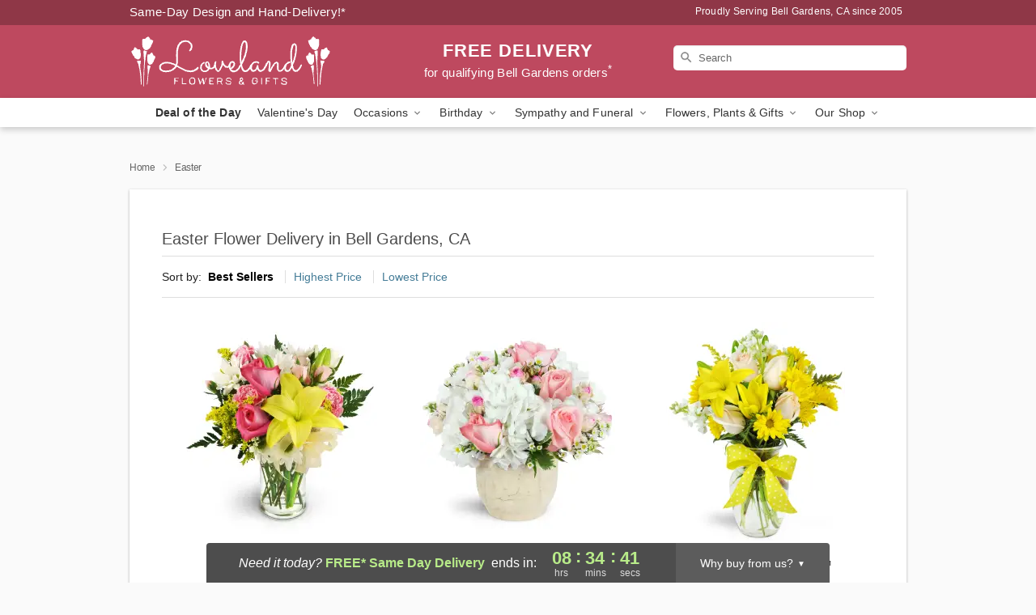

--- FILE ---
content_type: text/html; charset=UTF-8
request_url: https://www.bellgardensflorist.net/easter
body_size: 22052
content:
<!DOCTYPE html>
<html lang="en">

<head>
  <meta charset="UTF-8">
<meta name="msvalidate.01" content="" />
<meta name="verify-v1" content="OeEYETQ6TDXidU5tnkowYrh0R9_eMagb9RzC1laJ8GM" />
<meta name="google-site-verification" content="OeEYETQ6TDXidU5tnkowYrh0R9_eMagb9RzC1laJ8GM" />
<meta name="y_key" content="" />
<meta http-equiv="X-UA-Compatible" content="IE=edge" />
<meta http-equiv="Cache-Control" content="max-age=86400" />
<meta name="description" content="Order Easter flower delivery from Loveland Flowers &amp; Gifts in Bell Gardens, CA. Same-day delivery for Easter flowers and gifts in Bell Gardens." />
<meta id="viewport" name="viewport" content="width=device-width, initial-scale=1">
<meta http-equiv="Content-Language" content="en-us" />  <link rel="preconnect" href="https://www.lovingly.com/" crossorigin> <link rel="dns-prefetch" href="https://www.lovingly.com/"><link rel="preconnect" href="https://res.cloudinary.com/" crossorigin> <link rel="dns-prefetch" href="https://res.cloudinary.com/"><link rel="preconnect" href="https://www.google.com/" crossorigin> <link rel="dns-prefetch" href="https://www.google.com/"><link rel="preconnect" href="https://fonts.gstatic.com/" crossorigin> <link rel="dns-prefetch" href="https://fonts.gstatic.com/"><link rel="preconnect" href="https://maps.google.com/" crossorigin> <link rel="dns-prefetch" href="https://maps.google.com/"><link rel="preconnect" href="https://ajax.googleapis.com/" crossorigin> <link rel="dns-prefetch" href="https://ajax.googleapis.com/"><link rel="preconnect" href="https://fonts.gstatic.com/" crossorigin> <link rel="dns-prefetch" href="https://fonts.gstatic.com/">
  
  <meta property="og:url" content="https://www.bellgardensflorist.net/easter" />
<meta property="og:type" content="website" />
<meta property="og:title" content="Easter Flowers in Bell Gardens, CA - Loveland Flowers &amp;amp; Gifts" />
<meta property="og:description" content="Order Easter flower delivery from Loveland Flowers &amp; Gifts in Bell Gardens, CA. Same-day delivery for Easter flowers and gifts in Bell Gardens." />
 
<meta property="og:image" content="http://res.cloudinary.com/ufn/image/upload/f_auto,q_auto,fl_progressive,w_375,h_264/ValentinesDay_BloomingwithLove_h-120_size-375_lang-EN_hmdrhj" />

<meta property="og:image:secure_url" content="https://res.cloudinary.com/ufn/image/upload/f_auto,q_auto,fl_progressive,w_375,h_264/ValentinesDay_BloomingwithLove_h-120_size-375_lang-EN_hmdrhj" />


<!-- Twitter cards -->

<meta name="twitter:card" content="summary_large_image">
<meta name="twitter:site" content="https://www.bellgardensflorist.net/easter">
<meta name="twitter:creator" content="">
<meta name="twitter:title" content="Easter Flowers in Bell Gardens, CA - Loveland Flowers &amp; Gifts">
<meta name="twitter:description" content="Order Easter flower delivery from Loveland Flowers &amp; Gifts in Bell Gardens, CA. Same-day delivery for Easter flowers and gifts in Bell Gardens.">
<meta name="twitter:image" content="ValentinesDay_BloomingwithLove_h-120_size-375_lang-EN_hmdrhjValentinesDay_BloomingwithLove_h-120_size-375_lang-EN_hmdrhj">
  
    <link rel="canonical" href="https://www.bellgardensflorist.net/easter" />

  <!-- secure Fav and touch icons -->
<link rel="apple-touch-icon" sizes="57x57" href="https://res.cloudinary.com/ufn/image/upload/c_pad,h_57,w_57,fl_progressive,f_auto,q_auto/v1654277644/lovingly-logos/lovingly-favicon.ico">
<link rel="apple-touch-icon" sizes="114x114" href="https://res.cloudinary.com/ufn/image/upload/c_pad,h_114,w_114,fl_progressive,f_auto,q_auto/v1654277644/lovingly-logos/lovingly-favicon.ico">
<link rel="apple-touch-icon" sizes="72x72" href="https://res.cloudinary.com/ufn/image/upload/c_pad,h_72,w_72,fl_progressive,f_auto,q_auto/v1654277644/lovingly-logos/lovingly-favicon.ico">
<link rel="apple-touch-icon-precomposed" href="https://res.cloudinary.com/ufn/image/upload/c_pad,h_57,w_57,fl_progressive,f_auto,q_auto/v1654277644/lovingly-logos/lovingly-favicon.ico">
<link rel="shortcut icon" href="https://res.cloudinary.com/ufn/image/upload/c_scale,h_15,w_15,fl_progressive,f_auto,q_auto/v1654277644/lovingly-logos/lovingly-favicon.ico">

  <title>
    Easter Flowers in Bell Gardens, CA - Loveland Flowers &amp; Gifts  </title>

    <script>
  window.storeCurrency = 'USD';
  </script>

    

<script>


var jsdata = {"gtm_code":"GTM-PTBBP8FF","site_identifier":"www.bellgardensflorist.net","site_ga4_id":"G-R44FNDL2C6"};

// Initialize the data layer with site identifier and optional GA4/AdWords IDs
window.dataLayer = window.dataLayer || [];
var dataLayerInit = {
  'site_identifier': jsdata.site_identifier
};

// Add GA4 ID if available
if (jsdata.site_ga4_id) {
  dataLayerInit['site_ga4_id'] = jsdata.site_ga4_id;
}

// Add AdWords conversion ID if available
if (jsdata.site_adwords_id) {
  dataLayerInit['site_adwords_id'] = jsdata.site_adwords_id;
}

window.dataLayer.push(dataLayerInit);

// Google Tag Manager
(function(w,d,s,l,i){w[l]=w[l]||[];w[l].push({'gtm.start':
new Date().getTime(),event:'gtm.js'});var f=d.getElementsByTagName(s)[0],
j=d.createElement(s),dl=l!='dataLayer'?'&l='+l:'';j.async=true;j.src=
'https://gtm.lovingly.com/gtm.js?id='+i+dl;f.parentNode.insertBefore(j,f);
})(window,document,'script','dataLayer',jsdata.gtm_code);
// End Google Tag Manager

</script>
  <link rel='stylesheet' href='/css/theme/gambit/gambit_category.css?v=1769105920'></link><link rel='preload' href='/css/theme/gambit/gambit_master.css?v=1769105920' as='style' onload='this.onload=null;this.rel="stylesheet"'></link><link rel='preload' href='/css/theme/gambit/gambit_skin_solid_raspberry.css?v=1769105920' as='style' onload='this.onload=null;this.rel="stylesheet"'></link>
  
    <script type="application/ld+json">
{
    "@context": "https://schema.org",
    "@type": "Florist",
    "@id": "https://www.bellgardensflorist.net#business",
    "name": "Loveland Flowers \u0026 Gifts",
    "url": "https://www.bellgardensflorist.net",
    "legalName": "Loveland Flowers and Gifts",
    "description": "Order Easter flower delivery from Loveland Flowers \u0026 Gifts in Bell Gardens, CA. Same-day delivery for Easter flowers and gifts in Bell Gardens.",
    "logo": "https://res.cloudinary.com/ufn/image/upload/f_auto,q_auto,fl_progressive,w_250,h_70/v1532976392/1532976392440_9.svg",
    "image": [
        "https://res.cloudinary.com/ufn/image/upload/v1487123135/thor_splash/spring/Spring_Mobile.jpg"
    ],
    "priceRange": "$$",
    "telephone": "+13235620100",
    "email": "wecare@bellgardensflorist.net",
    "currenciesAccepted": "USD",
    "acceptedPaymentMethod": [
        "Cash",
        "CreditCard"
    ],
    "foundingDate": "2005",
    "address": {
        "@type": "PostalAddress",
        "streetAddress": "6424 Eastern Ave",
        "addressLocality": "Bell Gardens",
        "addressRegion": "CA",
        "postalCode": "90201",
        "addressCountry": "US"
    },
    "geo": {
        "@type": "GeoCoordinates",
        "latitude": 33.9747359,
        "longitude": -118.1635322
    },
    "hasMap": "https://www.google.com/maps/dir/?api=1\u0026destination=33.97473590,-118.16353220\u0026travelmode=driving",
    "openingHours": [
        "Mo 09:00:00-19:00:00",
        "Tu 09:00:00-19:00:00",
        "We 09:00:00-19:00:00",
        "Th 09:00:00-19:00:00",
        "Fr 09:00:00-19:00:00",
        "Sa 09:00:00-17:00:00"
    ],
    "sameAs": [
        "https://g.page/r/CVSzNE4lIQjXEAg/review",
        "https://www.yelp.com/biz/loveland-flowers-and-gifts-bell-gardens",
        "https://g.page/r/CVSzNE4lIQjXEAE"
    ],
    "contactPoint": {
        "@type": "ContactPoint",
        "contactType": "customer service",
        "telephone": "+13235620100",
        "email": "wecare@bellgardensflorist.net",
        "areaServed": "Bell Gardens CA",
        "availableLanguage": [
            "English"
        ]
    },
    "areaServed": {
        "@type": "AdministrativeArea",
        "name": "Bell Gardens, CA"
    },
    "makesOffer": [
        {
            "@type": "Offer",
            "name": "Florist\u0027s Choice Daily Deal",
            "price": "44.95",
            "priceCurrency": "USD",
            "availability": "https://schema.org/InStock",
            "url": "https://www.bellgardensflorist.net/flowers/florists-choice-daily-deal"
        },
        {
            "@type": "Offer",
            "name": "Same-Day Flower Delivery Service",
            "price": "0.00",
            "priceCurrency": "USD",
            "availability": "https://schema.org/InStock",
            "url": "https://www.bellgardensflorist.net/delivery-policy"
        }
    ]
}
</script>

  
</head>

<body class="body
       is-gray-background        solid-skin">
    
<!-- Google Tag Manager (noscript) -->
<noscript><iframe src="https://gtm.lovingly.com/ns.html?id=GTM-PTBBP8FF"
height="0" width="0" style="display:none;visibility:hidden"></iframe></noscript>
<!-- End Google Tag Manager (noscript) -->

  <a class="main-content-link" href="#maincontent">Skip to main content</a>

  <div id="covidModal" role="dialog" aria-label="Covid-19 Modal" class="reveal-modal animated medium covid-modal" data-reveal>

  <p>For our<strong> freshest, most beautiful blooms, please shop our <a href="/flowers/florists-choice-daily-deal" title="Deal of the Day">Florist’s Choice</a> options,</strong> as we may be experiencing
      delays in receiving shipments of certain flower types.
  </p>

  <p>Please note that for all other orders, we may need to replace stems so we can deliver the freshest bouquet possible, and we may have to use a different vase.</p>

  <p>We promise to always deliver a  <strong>fresh, beautiful, and completely one-of-a-kind gift</strong> of the same or greater value as what you selected.<p>

  <p>Deliveries may also be impacted by COVID-19 restrictions. Rest assured that we are taking all recommended precautions to ensure customer satisfaction and safety.
    <br>
    <br>
    Delivery impacts may include:</p>
  <ul>
    <li>Restricted deliveries to hospitals or nursing homes </li>
    <li>Restricted deliveries to office buildings </li>
    <li>Restricted access to certain regional areas</li>
  </ul>

  <p>In addition, we may be using “no contact” delivery procedures. After confirming that the
    recipient is available to accept, their gift will be left at the door and the delivery driver will step back a
    safe distance to ensure they receive their gift.</p>

  <p>Please see our <a href="/about-us" aria-label="About Us">About Us</a> page for more details. We appreciate
        your understanding and support!</p>

  <a class="close-reveal-modal" aria-label="Close Covid-19 modal" tabindex="0" role="button">&#215;</a>

</div>

<div id="deliveryLaterModal" role="dialog" aria-label="Delivery Later Modal" aria-modal="true" class="reveal-modal animated medium covid-modal delivery-later-modal" data-reveal>

  <img class="delivery-later-modal__logo b-lazy" src="[data-uri]" data-src="https://res.cloudinary.com/ufn/image/upload/v1586371085/gift-now-logo_xqjmjz.svg" alt="Gift Now, Deliver Later logo">

  <div id="delivery-later-title" class="delivery-later-modal-title">Gift Now, Deliver Later</div>

  <p class="delivery-later-modal-subtitle">With <strong>Gift Now, Deliver Later</strong>, you'll send smiles twice! Here's how:</p>
  <img class="delivery-later-modal__small-image b-lazy" src="[data-uri]" data-src="https://res.cloudinary.com/ufn/image/upload/v1675263741/gift-card_yjh09i.svg" alt="Gift Card Logo">
  <p class="delivery-later-modal__instructions-copy">SMILE 1
  </p>
  <p>When you complete your purchase, your lucky recipient will instantly receive a surprise email that includes your card message and a picture of the flowers you chose.</p>
  <img class="delivery-later-modal__small-image b-lazy" src="[data-uri]" data-src="https://res.cloudinary.com/ufn/image/upload/v1675263852/Flowers_gsren6.svg" alt="Flowers logo">
  <p class="delivery-later-modal__instructions-copy">SMILE 2</p>

  <p>As soon as possible (usually within two weeks), we'll contact your recipient to schedule delivery of their gorgeous floral gift. Trust us, it'll be worth the wait! </p>

  <a class="close-reveal-modal" aria-label="Close Gift Now, Deliver Later modal" tabindex="0" role="button">&#215;</a>

</div>

<div id="alcoholModal" role="dialog" aria-label="Alcohol Modal" aria-modal="true" class="reveal-modal animated medium covid-modal" data-reveal>

  <p id="alcohol-modal-title"><strong>Wine for every occasion</strong></p>

  <p>We offer a wide-selection of premium wines to perfectly pair with your floral gift.</p>

  <p>Ordering a bottle (or two!) from our site is easy. Just make sure that:</p>
  <ul>
    <li>You're 21 or older</li>
    <li>The person picking up or receiving the delivery is 21 or older</li>
  </ul>

  <a class="close-reveal-modal" aria-label="Close alcohol modal" tabindex="0" role="button">&#215;</a>

</div>      <!-- Hidden trigger link for the modal -->
    <a href="#" data-reveal-id="coupon-modal" style="display: none;">Open Coupon Details</a>

    <div id="coupon-modal" class="reveal-modal animated small" data-reveal role="dialog" aria-label="coupon-modal-title" aria-modal="true">
        <div class="coupon-modal-content">
            <div class="coupon-modal-close">
                <div class="close-icon">
                    <a class="close-reveal-modal" aria-label="Close modal" tabindex="0" role="button">&#215;</a>
                </div>
            </div>
            <div class="coupon-modal-text">
                <p id="coupon-modal-title" class="banner-modal-content"></p>
            </div>
        </div>
    </div>

    <script>
        window.couponData = [];
    </script>

 
  
  
    <header id="stickyHeader">
            <div class="header__top-banner theme__background-color--dark">
        <div class="row">

          <div class="sticky__content">

            <!-- Sticky content -->
            <div class="sticky__store-name">
              <a class="JSVAR__lovingly-exclusive-override-slug" href="/" title="Loveland Flowers & Gifts - Bell Gardens Flower Delivery" notranslate>
                Loveland Flowers & Gifts              </a>
            </div>
            <div class="sticky__assurance">100% Florist-Designed and Hand-Delivered!</div>

          </div>

          <div class="header__text-container">
            <!-- Non-sticky content -->
            <div class="header__established">
              <a class="JSVAR__lovingly-exclusive-override-slug" href="/delivery-policy#:~:text=Same%20Day%20Delivery,-%3A" aria-label="Delivery Policy" title="Same-Day Design and Hand-Delivery!" target="_blank">
                Same-Day Design and Hand-Delivery!*
              </a>
            </div>

            <div class="header__phone-address">
                              <span id="proudly_serving" style="margin-right: 5px;"> 
                  Proudly Serving Bell Gardens, CA                  since 2005                </span>
                          </div>
          </div>

        </div>

      </div>

      <div class="header__solid-skin-container">

        <div class="row header__container">

          <div class="header">

            <!-- Left column -->
<div class="hide-for-small header__logo-container ieLogoContainer">

  <div>

    <a href="/" aria-label="Loveland Flowers & Gifts" class="JSVAR__lovingly-exclusive-override-slug header__logo-image-container header__logo-text" id="fittext1" title="Loveland Flowers & Gifts - Bell Gardens Flower Delivery">

      <figure><img loading="eager" alt="Flower delivery in Bell Gardens CA image" src="https://res.cloudinary.com/ufn/image/upload/c_pad,f_auto,q_auto,fl_progressive/1532976392440_9" /><figcaption>Loveland Flowers & Gifts - Flower Delivery in Bell Gardens, CA</figcaption></figure>
    </a>
  </div>

</div>
            <!-- Center column -->
<div class="hide-for-small free-delivery__container free-delivery__white">

  
  <div class="free-delivery">

      <a href="#" title="Free Delivery Disclaimer" data-reveal-id="free-delivery-disclaimer"><strong>FREE DELIVERY</strong> <span>for qualifying Bell Gardens orders<sup>*</sup></span></a>
  </div>

  
</div>

            <!-- Right column -->
            <div class="hide-for-small header__right-column logo_vert_align ">

              <!-- Search Bar -->
<div class="search__container search__container--dark-skin">
  
  <form action="/categories/searchProds" role="search" class="search-form" id="search-form-desktop" method="get" accept-charset="utf-8">
  <input name="sr" class="search-field search-input left" aria-label="Search" placeholder="Search" id="search-input-gambit-desktop" type="text"/>
  <input type="hidden" name="s_en" id="search-endesktop"/>
  <input class="hide" aria-hidden="1" type="submit" value="Submit Search Form"/>
  <label class="placeholder-label" id="search-placeholder-fallback-desktop">Search</label>

</form>
</div><!--/search__container-->

            </div>

          </div>

        </div>

      </div>

      <!-- NAVIGATION -->
      
<section class="mobile-navigation-bar" id="mobile-navigation-bar">
  <div class="mobile-navigation-bar__toggle hide-mobile-nav">
    <div id="toggle-nav" class="hamburger hamburger--squeeze js-hamburger">
      <div class="hamburger-box">
        <div class="hamburger-inner"></div>
      </div>
    </div>
  </div>
  <div class="mobile-navigation-bar__name hide-mobile-nav">
    <a class="JSVAR__lovingly-exclusive-override-slug" title="Loveland Flowers & Gifts" href="/">
      Loveland Flowers & Gifts    </a>
  </div>
  <div class="mobile-navigation-bar__right-section hide-mobile-nav">
    <button id="searchIcon" type="submit" alt="Open search input">
    <img width="19" height="19" alt="search glass icon"
        src="https://res.cloudinary.com/ufn/image/upload/w_19,h_19,f_auto,q_auto/v1472224554/storefront_assets/search.png" />
</button>
    <!-- Back button : id backNext -->
<div class="back-next-button__container" id="backNext">
    <button type="button" role="button"  class="back-next-button" id="navBackButton">
        <img height="auto" src="https://res.cloudinary.com/ufn/image/upload/v1570470309/arrow_upward-24px_gjozgt.svg"
            alt="Back arrow" />
    </button>
</div>  </div>

  <div id="mobileSearchContainer" class="search-form__container hide-mobile-nav">
    <!-- Search Bar -->
<div class="search__container search__container--dark-skin">
  
  <form action="/categories/searchProds" role="search" class="search-form" id="search-form-mobile" method="get" accept-charset="utf-8">
  <input name="sr" class="search-field search-input left" aria-label="Search" placeholder="Search" id="search-input-gambit-mobile" type="text"/>
  <input type="hidden" name="s_en" id="search-enmobile"/>
  <input class="hide" aria-hidden="1" type="submit" value="Submit Search Form"/>
  <label class="placeholder-label" id="search-placeholder-fallback-mobile">Search</label>

</form>
</div><!--/search__container-->
  </div>

  <div class="mobile-navigation__side-list hide-mobile-nav" id="mobile-nav-sidebar">
    <ul>
      <li class="sr-only">Nav Menu</li>
    </ul>
  </div>

  <div role="navigation" id="mobile-nav-content" class="mobile-navigation__main-list hide-mobile-nav">
    <ul>
      <!-- DEAL OF THE DAY -->
      <li class="mobile-navigation__list-item promoted-product-link">
        <a href="/flowers/florists-choice-daily-deal" title="View Deal of the Day Product" class="mobile-navigation__deal-link JSVAR__lovingly-exclusive-override-slug" aria-label="Deal of the Day">Deal of the Day</a>      </li>

      <!-- FEATURED CATEGORY -->
                      <li class="mobile-navigation__list-item">
          <a href="/valentines-day" class="">Valentine's Day</a>        </li>
      
            
      <li class="mobile-navigation__list-item mobile-navigation__has-dropdown">
        <button type="button" role="button" aria-haspopup="true" aria-expanded="false" class="mobile-navigation__dropdown-button"
          data-ul="occasions">Occasions          <svg role="presentation" class="right-carat" xmlns="http://www.w3.org/2000/svg" width="24" height="24" viewBox="0 0 24 24">
            <path data-name="Path 731" d="M8.59,16.59,13.17,12,8.59,7.41,10,6l6,6-6,6Z" fill="#000" ></path>
            <path data-name="Path 732" d="M0,0H24V24H0Z" fill="none" ></path>
          </svg>
        </button>
        <ul id="occasions">
          
<ul class="navigation__dropdown-list split-column"><li><a href="/valentines-day" title="Visit the Valentine's Day category" class="">Valentine's Day</a></li><li><a href="/winter" title="Visit the Winter category" class="">Winter</a></li><li><a href="/birthday" title="Visit the Birthday category" class="">Birthday</a></li><li><a href="/sympathy-and-funeral" title="Visit the Sympathy and Funeral category" class="">Sympathy and Funeral</a></li><li><a href="/any-occasion" title="Visit the Any Occasion category" class="">Any Occasion</a></li><li><a href="/love-and-romance" title="Visit the Love and Romance category" class="">Love and Romance</a></li><li><a href="/thinking-of-you" title="Visit the Thinking of You category" class="">Thinking of You</a></li><li><a href="/im-sorry-flowers" title="Visit the I'm Sorry Flowers category" class="">I'm Sorry Flowers</a></li><li><a href="/new-baby" title="Visit the New Baby category" class="">New Baby</a></li><li><a href="/get-well" title="Visit the Get Well category" class="">Get Well</a></li><li><a href="/anniversary" title="Visit the Anniversary category" class="">Anniversary</a></li><li><a href="/just-because" title="Visit the Just Because category" class="">Just Because</a></li><li><a href="/thank-you" title="Visit the Thank You category" class="">Thank You</a></li><li><a href="/congratulations" title="Visit the Congratulations category" class="">Congratulations</a></li><li><a href="/business-gifting" title="Visit the Business Gifting category" class="">Business Gifting</a></li></ul>
        </ul>
      </li>
            
      <li class="mobile-navigation__list-item mobile-navigation__has-dropdown">
        <button type="button" role="button" aria-haspopup="true" aria-expanded="false" class="mobile-navigation__dropdown-button"
          data-ul="birthday">Birthday          <svg role="presentation" class="right-carat" xmlns="http://www.w3.org/2000/svg" width="24" height="24" viewBox="0 0 24 24">
            <path data-name="Path 731" d="M8.59,16.59,13.17,12,8.59,7.41,10,6l6,6-6,6Z" fill="#000" ></path>
            <path data-name="Path 732" d="M0,0H24V24H0Z" fill="none" ></path>
          </svg>
        </button>
        <ul id="birthday">
          
<ul class="navigation__dropdown-list "><li><a href="/birthday" title="Visit the All Birthday category" class="">All Birthday</a></li><li><a href="/birthday-for-friend" title="Visit the Birthday for Friend category" class="">Birthday for Friend</a></li><li><a href="/birthday-for-her" title="Visit the Birthday for Her category" class="">Birthday for Her</a></li><li><a href="/birthday-for-mom" title="Visit the Birthday for Mom category" class="">Birthday for Mom</a></li><li><a href="/birthday-for-colleague" title="Visit the Birthday for Colleague category" class="">Birthday for Colleague</a></li><li><a href="/birthday-gift-baskets" title="Visit the Birthday Gift Baskets category" class="">Birthday Gift Baskets</a></li><li><a href="/birthday-for-him" title="Visit the Birthday for Him category" class="">Birthday for Him</a></li></ul>
        </ul>
      </li>
            
      <li class="mobile-navigation__list-item mobile-navigation__has-dropdown">
        <button type="button" role="button" aria-haspopup="true" aria-expanded="false" class="mobile-navigation__dropdown-button"
          data-ul="sympathy_and_funeral">Sympathy and Funeral          <svg role="presentation" class="right-carat" xmlns="http://www.w3.org/2000/svg" width="24" height="24" viewBox="0 0 24 24">
            <path data-name="Path 731" d="M8.59,16.59,13.17,12,8.59,7.41,10,6l6,6-6,6Z" fill="#000" ></path>
            <path data-name="Path 732" d="M0,0H24V24H0Z" fill="none" ></path>
          </svg>
        </button>
        <ul id="sympathy_and_funeral">
          
<ul class="navigation__dropdown-list split-column"><li><a href="/sympathy-and-funeral" title="Visit the All Sympathy and Funeral category" class="">All Sympathy and Funeral</a></li><li><a href="/funeral-sprays-and-wreaths" title="Visit the Funeral Sprays and Wreaths category" class="">Funeral Sprays and Wreaths</a></li><li><a href="/funeral-service-flowers" title="Visit the Funeral Service Flowers category" class="">Funeral Service Flowers</a></li><li><a href="/sympathy-for-home-or-office" title="Visit the Sympathy for Home or Office category" class="">Sympathy for Home or Office</a></li><li><a href="/sympathy-plants" title="Visit the Sympathy Plants category" class="">Sympathy Plants</a></li><li><a href="/loss-of-a-pet" title="Visit the Loss of a Pet category" class="">Loss of a Pet</a></li></ul>
        </ul>
      </li>
            
      <li class="mobile-navigation__list-item mobile-navigation__has-dropdown">
        <button type="button" role="button" aria-haspopup="true" aria-expanded="false" class="mobile-navigation__dropdown-button"
          data-ul="flowers__plants___gifts">Flowers, Plants & Gifts          <svg role="presentation" class="right-carat" xmlns="http://www.w3.org/2000/svg" width="24" height="24" viewBox="0 0 24 24">
            <path data-name="Path 731" d="M8.59,16.59,13.17,12,8.59,7.41,10,6l6,6-6,6Z" fill="#000" ></path>
            <path data-name="Path 732" d="M0,0H24V24H0Z" fill="none" ></path>
          </svg>
        </button>
        <ul id="flowers__plants___gifts">
          
<ul class="navigation__dropdown-list triple-column"><li class="navigation__subnav-list"><div class="navigation__dropdown-title">Flower Type</div><ul class="navigation__dropdown-list"><li><a href="/tulips" title="Visit the Tulips category" class="">Tulips</a></li><li><a href="/sunflowers" title="Visit the Sunflowers category" class="">Sunflowers</a></li><li><a href="/orchids" title="Visit the Orchids category" class="">Orchids</a></li><li><a href="/lilies" title="Visit the Lilies category" class="">Lilies</a></li><li><a href="/roses" title="Visit the Roses category" class="">Roses</a></li></ul></li><li class="navigation__subnav-list"><div class="navigation__dropdown-title">Plants</div><ul class="navigation__dropdown-list"><li><a href="/green-plants" title="Visit the Green Plants category" class="">Green Plants</a></li><li><a href="/blooming-plants" title="Visit the Blooming Plants category" class="">Blooming Plants</a></li><li><a href="/orchid-plants" title="Visit the Orchid Plants category" class="">Orchid Plants</a></li></ul></li><li class="navigation__subnav-list"><div class="navigation__dropdown-title">Color</div><ul class="navigation__dropdown-list"><li><a href="/purple" title="Visit the Purple category" class="">Purple</a></li><li><a href="/pink" title="Visit the Pink category" class="">Pink</a></li><li><a href="/mixed" title="Visit the Mixed category" class="">Mixed</a></li><li><a href="/yellow" title="Visit the Yellow category" class="">Yellow</a></li><li><a href="/white" title="Visit the White category" class="">White</a></li><li><a href="/green" title="Visit the Green category" class="">Green</a></li><li><a href="/orange" title="Visit the Orange category" class="">Orange</a></li><li><a href="/red" title="Visit the Red category" class="">Red</a></li><li><a href="/blue" title="Visit the Blue category" class="">Blue</a></li></ul></li><li class="navigation__subnav-list"><div class="navigation__dropdown-title">Collections</div><ul class="navigation__dropdown-list"><li><a href="/premium-collection" title="Visit the Premium Collection category" class="">Premium Collection</a></li><li><a href="/gift-baskets" title="Visit the Gift Baskets category" class="">Gift Baskets</a></li><li><a href="/modern" title="Visit the Modern category" class="">Modern</a></li></ul></li><li class="navigation__subnav-list"><div class="navigation__dropdown-title">By Price</div><ul class="navigation__dropdown-list"><li><a href="/flowers-under-50" title="Visit the Flowers Under $50 category" class="">Flowers Under $50</a></li><li><a href="/flowers-50-to-60" title="Visit the Flowers $50 to $60 category" class="">Flowers $50 to $60</a></li><li><a href="/flowers-60-to-80" title="Visit the Flowers $60 to $80 category" class="">Flowers $60 to $80</a></li><li><a href="/flowers-over-80" title="Visit the Flowers Over $80 category" class="">Flowers Over $80</a></li></ul></li></ul>
        </ul>
      </li>
      
      <li class="mobile-navigation__list-item mobile-navigation__has-dropdown">
        <button type="button" role="button" aria-haspopup="true" aria-expanded="false" data-ul="our-shop" class="mobile-navigation__dropdown-button" title="Learn more about our shop">
          OUR SHOP
          <svg role="presentation" class="right-carat" xmlns="http://www.w3.org/2000/svg" width="24" height="24" viewBox="0 0 24 24">
            <path id="Path_731" data-name="Path 731" d="M8.59,16.59,13.17,12,8.59,7.41,10,6l6,6-6,6Z" fill="#000" />
            <path id="Path_732" data-name="Path 732" d="M0,0H24V24H0Z" fill="none" />
          </svg>
        </button>
        <ul id="our-shop">
          <li><a title="Visit Delivery Policy" href="/delivery-policy">Delivery Policy</a></li>          <li>
            <a href="/about-us">About Us</a>          </li>
          
                      <div class="navigation__dropdown-title">Flower Delivery</div>
            <ul class="navigation__dropdown-list">
              <li><a title="Flower Delivery in Downey, CA" aria-label="Flower Delivery in Downey, CA" href="/flower-delivery/ca/downey">Downey, CA</a></li><li><a title="Flower Delivery in South Gate, CA" aria-label="Flower Delivery in South Gate, CA" href="/flower-delivery/ca/south-gate">South Gate, CA</a></li><li><a title="Flower Delivery in Montebello, CA" aria-label="Flower Delivery in Montebello, CA" href="/flower-delivery/ca/montebello">Montebello, CA</a></li><li><a title="Flower Delivery in Huntington Park, CA" aria-label="Flower Delivery in Huntington Park, CA" href="/flower-delivery/ca/huntington-park">Huntington Park, CA</a></li><li><a title="Flower Delivery in Bell Gardens, CA" aria-label="Flower Delivery in Bell Gardens, CA" href="/">Bell Gardens, CA</a></li><li><a title="Flower Delivery in Bell, CA" aria-label="Flower Delivery in Bell, CA" href="/flower-delivery/ca/bell">Bell, CA</a></li><li><a title="Flower Delivery in Maywood, CA" aria-label="Flower Delivery in Maywood, CA" href="/flower-delivery/ca/maywood">Maywood, CA</a></li><li><a title="Flower Delivery in Lynwood, CA" aria-label="Flower Delivery in Lynwood, CA" href="/flower-delivery/ca/lynwood">Lynwood, CA</a></li><li><a title="Flower Delivery in Pico Rivera, CA" aria-label="Flower Delivery in Pico Rivera, CA" href="/flower-delivery/ca/pico-rivera">Pico Rivera, CA</a></li><li><a title="Flower Delivery in Los Angeles, CA" aria-label="Flower Delivery in Los Angeles, CA" href="/flower-delivery/ca/los-angeles">Los Angeles, CA</a></li>            </ul>
                    
        </ul>
      </li>

    </ul>
  </div>

  <!-- Mobile View -->
<div role="timer" class="countdown-timer__mobile show-for-small hide-force" id="countdownTimerv2ContainerMobile">
    <a href="#" title="Free Delivery Disclaimer" data-reveal-id="free-delivery-disclaimer">
        <div class="inner">

      <strong>
                <span class="free-tag">FREE*</span>
                <span id="deliveryDayTextMobile"></span>
      </strong>

      <div class="right-side-timer">
        <span class="small">&nbsp;Ends in:&nbsp;</span>
        <div id="countdownTimerv2Mobile" class="timer-mobile" notranslate></div>
      </div>
    </div>

      </a>
  </div>
</section>
<nav role="navigation" class="navigation "
  id="topbar">
  <ul class="navigation__main-list">

    <!-- DEAL OF THE DAY -->
    <li class="navigation__main-link no-dropdown promoted-product-link">
      <strong>
        <a href="/flowers/florists-choice-daily-deal" title="View Deal of the Day Product" class="navigation__main-link-item JSVAR__lovingly-exclusive-override-slug" aria-label="Deal of the Day">Deal of the Day</a>      </strong>
    </li>

    <!-- FEATURED CATEGORY -->
                  <li class="navigation__main-link no-dropdown">
          <a href="/valentines-day" class="navigation__main-link-item ">Valentine's Day</a>        </li>
    
          
      <!-- Inject Sympathy Funeral category into this place -->
                                  <!-- <li class="navigation__main-link no-dropdown"> -->
                      <!-- </li> -->
              
      <li class="navigation__main-link navigation__has-dropdown">
        <button type="button" role="button" aria-haspopup="true" aria-expanded="false" class="navigation__main-link-item">Occasions <img
            class="b-lazy carat" src=[data-uri]
            data-src="https://res.cloudinary.com/ufn/image/upload/v1571166165/down-carat_lpniwv"
            alt="Dropdown down carat" /></button>
        <div class="navigation__dropdown">
          <div class="navigation__dropdown-content">
            <div class="navigation__dropdown-list-wrapper">
              <div class="navigation__dropdown-title">Occasions</div>
              
<ul class="navigation__dropdown-list split-column"><li><a href="/valentines-day" title="Visit the Valentine's Day category" class="">Valentine's Day</a></li><li><a href="/winter" title="Visit the Winter category" class="">Winter</a></li><li><a href="/birthday" title="Visit the Birthday category" class="">Birthday</a></li><li><a href="/sympathy-and-funeral" title="Visit the Sympathy and Funeral category" class="">Sympathy and Funeral</a></li><li><a href="/any-occasion" title="Visit the Any Occasion category" class="">Any Occasion</a></li><li><a href="/love-and-romance" title="Visit the Love and Romance category" class="">Love and Romance</a></li><li><a href="/thinking-of-you" title="Visit the Thinking of You category" class="">Thinking of You</a></li><li><a href="/im-sorry-flowers" title="Visit the I'm Sorry Flowers category" class="">I'm Sorry Flowers</a></li><li><a href="/new-baby" title="Visit the New Baby category" class="">New Baby</a></li><li><a href="/get-well" title="Visit the Get Well category" class="">Get Well</a></li><li><a href="/anniversary" title="Visit the Anniversary category" class="">Anniversary</a></li><li><a href="/just-because" title="Visit the Just Because category" class="">Just Because</a></li><li><a href="/thank-you" title="Visit the Thank You category" class="">Thank You</a></li><li><a href="/congratulations" title="Visit the Congratulations category" class="">Congratulations</a></li><li><a href="/business-gifting" title="Visit the Business Gifting category" class="">Business Gifting</a></li></ul>            </div>
            <div class="navigation__dropdown-divider"></div>
            <div class="navigation__dropdown-promo">
              <a href="/flowers/florists-choice-daily-deal" class="navigation__dropdown-promo-link" aria-label="Deal of the Day"><img alt="Your expert designer will create a unique hand-crafted arrangement." width="304" height="140" src="https://res.cloudinary.com/ufn/image/upload/f_auto,q_auto,fl_progressive,w_304,h_140/Covid-Desktop-Nav-Banner_ynp9ab"></a>            </div>
          </div>
        </div>
      </li>
          
      <!-- Inject Sympathy Funeral category into this place -->
                                  <!-- <li class="navigation__main-link no-dropdown"> -->
                      <!-- </li> -->
              
      <li class="navigation__main-link navigation__has-dropdown">
        <button type="button" role="button" aria-haspopup="true" aria-expanded="false" class="navigation__main-link-item">Birthday <img
            class="b-lazy carat" src=[data-uri]
            data-src="https://res.cloudinary.com/ufn/image/upload/v1571166165/down-carat_lpniwv"
            alt="Dropdown down carat" /></button>
        <div class="navigation__dropdown">
          <div class="navigation__dropdown-content">
            <div class="navigation__dropdown-list-wrapper">
              <div class="navigation__dropdown-title">Birthday</div>
              
<ul class="navigation__dropdown-list split-column"><li><a href="/birthday" title="Visit the All Birthday category" class="">All Birthday</a></li><li><a href="/birthday-for-friend" title="Visit the Birthday for Friend category" class="">Birthday for Friend</a></li><li><a href="/birthday-for-her" title="Visit the Birthday for Her category" class="">Birthday for Her</a></li><li><a href="/birthday-for-mom" title="Visit the Birthday for Mom category" class="">Birthday for Mom</a></li><li><a href="/birthday-for-colleague" title="Visit the Birthday for Colleague category" class="">Birthday for Colleague</a></li><li><a href="/birthday-gift-baskets" title="Visit the Birthday Gift Baskets category" class="">Birthday Gift Baskets</a></li><li><a href="/birthday-for-him" title="Visit the Birthday for Him category" class="">Birthday for Him</a></li></ul>            </div>
            <div class="navigation__dropdown-divider"></div>
            <div class="navigation__dropdown-promo">
              <a href="/flowers/florists-choice-daily-deal" class="navigation__dropdown-promo-link" aria-label="Deal of the Day"><img alt="Your expert designer will create a unique hand-crafted arrangement." width="304" height="140" src="https://res.cloudinary.com/ufn/image/upload/f_auto,q_auto,fl_progressive,w_304,h_140/Covid-Desktop-Nav-Banner_ynp9ab"></a>            </div>
          </div>
        </div>
      </li>
          
      <!-- Inject Sympathy Funeral category into this place -->
                                  <!-- <li class="navigation__main-link no-dropdown"> -->
                      <!-- </li> -->
              
      <li class="navigation__main-link navigation__has-dropdown">
        <button type="button" role="button" aria-haspopup="true" aria-expanded="false" class="navigation__main-link-item">Sympathy and Funeral <img
            class="b-lazy carat" src=[data-uri]
            data-src="https://res.cloudinary.com/ufn/image/upload/v1571166165/down-carat_lpniwv"
            alt="Dropdown down carat" /></button>
        <div class="navigation__dropdown">
          <div class="navigation__dropdown-content">
            <div class="navigation__dropdown-list-wrapper">
              <div class="navigation__dropdown-title">Sympathy and Funeral</div>
              
<ul class="navigation__dropdown-list split-column"><li><a href="/sympathy-and-funeral" title="Visit the All Sympathy and Funeral category" class="">All Sympathy and Funeral</a></li><li><a href="/funeral-sprays-and-wreaths" title="Visit the Funeral Sprays and Wreaths category" class="">Funeral Sprays and Wreaths</a></li><li><a href="/funeral-service-flowers" title="Visit the Funeral Service Flowers category" class="">Funeral Service Flowers</a></li><li><a href="/sympathy-for-home-or-office" title="Visit the Sympathy for Home or Office category" class="">Sympathy for Home or Office</a></li><li><a href="/sympathy-plants" title="Visit the Sympathy Plants category" class="">Sympathy Plants</a></li><li><a href="/loss-of-a-pet" title="Visit the Loss of a Pet category" class="">Loss of a Pet</a></li></ul>            </div>
            <div class="navigation__dropdown-divider"></div>
            <div class="navigation__dropdown-promo">
              <a href="/flowers/florists-choice-daily-deal" class="navigation__dropdown-promo-link" aria-label="Deal of the Day"><img alt="Your expert designer will create a unique hand-crafted arrangement." width="304" height="140" src="https://res.cloudinary.com/ufn/image/upload/f_auto,q_auto,fl_progressive,w_304,h_140/Covid-Desktop-Nav-Banner_ynp9ab"></a>            </div>
          </div>
        </div>
      </li>
          
      <!-- Inject Sympathy Funeral category into this place -->
                                  <!-- <li class="navigation__main-link no-dropdown"> -->
                      <!-- </li> -->
              
      <li class="navigation__main-link navigation__has-dropdown">
        <button type="button" role="button" aria-haspopup="true" aria-expanded="false" class="navigation__main-link-item">Flowers, Plants & Gifts <img
            class="b-lazy carat" src=[data-uri]
            data-src="https://res.cloudinary.com/ufn/image/upload/v1571166165/down-carat_lpniwv"
            alt="Dropdown down carat" /></button>
        <div class="navigation__dropdown">
          <div class="navigation__dropdown-content">
            <div class="navigation__dropdown-list-wrapper">
              <div class="navigation__dropdown-title"></div>
              
<ul class="navigation__dropdown-list triple-column"><li class="navigation__subnav-list"><div class="navigation__dropdown-title">Flower Type</div><ul class="navigation__dropdown-list"><li><a href="/tulips" title="Visit the Tulips category" class="">Tulips</a></li><li><a href="/sunflowers" title="Visit the Sunflowers category" class="">Sunflowers</a></li><li><a href="/orchids" title="Visit the Orchids category" class="">Orchids</a></li><li><a href="/lilies" title="Visit the Lilies category" class="">Lilies</a></li><li><a href="/roses" title="Visit the Roses category" class="">Roses</a></li></ul></li><li class="navigation__subnav-list"><div class="navigation__dropdown-title">Plants</div><ul class="navigation__dropdown-list"><li><a href="/green-plants" title="Visit the Green Plants category" class="">Green Plants</a></li><li><a href="/blooming-plants" title="Visit the Blooming Plants category" class="">Blooming Plants</a></li><li><a href="/orchid-plants" title="Visit the Orchid Plants category" class="">Orchid Plants</a></li></ul></li><li class="navigation__subnav-list"><div class="navigation__dropdown-title">Color</div><ul class="navigation__dropdown-list"><li><a href="/purple" title="Visit the Purple category" class="">Purple</a></li><li><a href="/pink" title="Visit the Pink category" class="">Pink</a></li><li><a href="/mixed" title="Visit the Mixed category" class="">Mixed</a></li><li><a href="/yellow" title="Visit the Yellow category" class="">Yellow</a></li><li><a href="/white" title="Visit the White category" class="">White</a></li><li><a href="/green" title="Visit the Green category" class="">Green</a></li><li><a href="/orange" title="Visit the Orange category" class="">Orange</a></li><li><a href="/red" title="Visit the Red category" class="">Red</a></li><li><a href="/blue" title="Visit the Blue category" class="">Blue</a></li></ul></li><li class="navigation__subnav-list"><div class="navigation__dropdown-title">Collections</div><ul class="navigation__dropdown-list"><li><a href="/premium-collection" title="Visit the Premium Collection category" class="">Premium Collection</a></li><li><a href="/gift-baskets" title="Visit the Gift Baskets category" class="">Gift Baskets</a></li><li><a href="/modern" title="Visit the Modern category" class="">Modern</a></li></ul></li><li class="navigation__subnav-list"><div class="navigation__dropdown-title">By Price</div><ul class="navigation__dropdown-list"><li><a href="/flowers-under-50" title="Visit the Flowers Under $50 category" class="">Flowers Under $50</a></li><li><a href="/flowers-50-to-60" title="Visit the Flowers $50 to $60 category" class="">Flowers $50 to $60</a></li><li><a href="/flowers-60-to-80" title="Visit the Flowers $60 to $80 category" class="">Flowers $60 to $80</a></li><li><a href="/flowers-over-80" title="Visit the Flowers Over $80 category" class="">Flowers Over $80</a></li></ul></li></ul>            </div>
            <div class="navigation__dropdown-divider"></div>
            <div class="navigation__dropdown-promo">
              <a href="/flowers/florists-choice-daily-deal" class="navigation__dropdown-promo-link" aria-label="Deal of the Day"><img alt="Your expert designer will create a unique hand-crafted arrangement." width="304" height="140" src="https://res.cloudinary.com/ufn/image/upload/f_auto,q_auto,fl_progressive,w_304,h_140/Covid-Desktop-Nav-Banner_ynp9ab"></a>            </div>
          </div>
        </div>
      </li>
    
    <li class="navigation__main-link navigation__has-dropdown navigation__cms-dropdown split-column">
      <button type="button" role="button" aria-haspopup="true" aria-expanded="false" class="navigation__main-link-item">Our Shop <img class="b-lazy carat"
          src=[data-uri]
          data-src="https://res.cloudinary.com/ufn/image/upload/v1571166165/down-carat_lpniwv"
          alt="Dropdown down carat" /></button>
      <div class="navigation__dropdown">
        <div class="navigation__dropdown-content geo-landing">
          <ul class="navigation__dropdown-list cms-column">
            <li>
              <a href="/about-us" title="About our shop">About Us</a>            </li>
            <li>
              <a href="/delivery-policy" aria-label="Delivery Policy">Delivery &amp; Substitution
                Policy</a>
            </li>
            <li>
              <a href="/flowers" aria-label="All Flowers & Gifts">All Flowers & Gifts</a>
            </li>
                      </ul>
                        <div class="navigation__dropdown-title geo-landing-locations">
                Flower Delivery
                <ul class="navigation__dropdown-list">
                <li><a title="Flower Delivery in Downey, CA" aria-label="Flower Delivery in Downey, CA" href="/flower-delivery/ca/downey">Downey, CA</a></li><li><a title="Flower Delivery in South Gate, CA" aria-label="Flower Delivery in South Gate, CA" href="/flower-delivery/ca/south-gate">South Gate, CA</a></li><li><a title="Flower Delivery in Montebello, CA" aria-label="Flower Delivery in Montebello, CA" href="/flower-delivery/ca/montebello">Montebello, CA</a></li><li><a title="Flower Delivery in Huntington Park, CA" aria-label="Flower Delivery in Huntington Park, CA" href="/flower-delivery/ca/huntington-park">Huntington Park, CA</a></li><li><a title="Flower Delivery in Bell Gardens, CA" aria-label="Flower Delivery in Bell Gardens, CA" href="/">Bell Gardens, CA</a></li><li><a title="Flower Delivery in Bell, CA" aria-label="Flower Delivery in Bell, CA" href="/flower-delivery/ca/bell">Bell, CA</a></li><li><a title="Flower Delivery in Maywood, CA" aria-label="Flower Delivery in Maywood, CA" href="/flower-delivery/ca/maywood">Maywood, CA</a></li><li><a title="Flower Delivery in Lynwood, CA" aria-label="Flower Delivery in Lynwood, CA" href="/flower-delivery/ca/lynwood">Lynwood, CA</a></li><li><a title="Flower Delivery in Pico Rivera, CA" aria-label="Flower Delivery in Pico Rivera, CA" href="/flower-delivery/ca/pico-rivera">Pico Rivera, CA</a></li><li><a title="Flower Delivery in Los Angeles, CA" aria-label="Flower Delivery in Los Angeles, CA" href="/flower-delivery/ca/los-angeles">Los Angeles, CA</a></li>                </ul>
              </div>
            
          <div class="navigation__dropdown-divider"></div>
          <div class="navigation__dropdown-promo">
            <a href="/flowers/florists-choice-daily-deal" class="navigation__dropdown-promo-link" aria-label="Deal of the Day"><img alt="Your expert designer will create a unique hand-crafted arrangement." width="304" height="140" src="https://res.cloudinary.com/ufn/image/upload/f_auto,q_auto,fl_progressive,w_304,h_140/Covid-Desktop-Nav-Banner_ynp9ab"></a>          </div>
        </div>
      </div>
    </li>

  </ul>

</nav>
    </header>
    <!-- End solid header container -->

          <!-- Desktop Version -->
<div role="timer" class="countdown-timer hide-for-small hide-force" id="countdownTimerv2ContainerDesktop">
  <div class="countdown-timer__top-container" id="toggleBlock">
    <div class="timer-container">
      <div class="inner">
        <div class="text">
          <em>
            <span id="deliveryDayPreText"></span>
          </em> 
            <strong>
            FREE*            <span id="deliveryDayTextDesktop"></span>
            </strong>&nbsp;ends in:&nbsp;
        </div>
        <div class="timer" id="countdownTimerv2Desktop">

        </div>
      </div>
    </div>
    <div class="assurance-container">
      Why buy from us?&nbsp;
      <span class="toggle-icon__close" id="toggleIconClose">&#x25b2;</span>
      <span class="toggle-icon__open" id="toggleIconOpen">&#x25bc;</span>
    </div>
  </div>
  <div class="countdown-timer__satisfaction-container" id="satisfactionBottomContainer">
    <div class="row">
      <div class="column">
        <div class="section-block">
          <div class="poa__section"><div class="poa__attention">100%</div><div class="poa__secondary">SATISFACTION <br> GUARANTEE</div></div>
        </div>
      </div>
        <div class="column">
          <div class="section-block">
            <div class="poa__section">
              <div class="poa__attention">REAL</div>
              <div class="poa__secondary">WE ARE A REAL
                <br/>LOCAL FLORIST
              </div>
            </div>
          </div>
        </div>
      <div class="column">
        <div class="section-block">
          <div class="poa__section"><div class="poa__attention">100%</div><div class="poa__secondary">FLORIST DESIGNED <br> AND HAND DELIVERED</div></div>
        </div>
      </div>
    </div>
          <div class="disclaimer-text">
      * Free local delivery is available for local online orders only. For orders being sent outside of our local delivery zone,
        a delivery fee based on the recipient’s address will be calculated during checkout.
      </div>
      </div>
</div>
    
    <!-- Start CONTENT-->
    <main id="maincontent"
      class=" ">
      <script src="/js/category-faq-min.js" defer></script><section class="row storefrontWrap">
      <h1 class="sr-only">Easter Flower Delivery in Bell Gardens, CA</h1>
    
<nav class="breadcrumbs" aria-label="Breadcrumb"><div class="breadcrumb-list"><span class="breadcrumb-item"><a href="/">Home</a></span><span class="breadcrumb-separator" aria-hidden="true"><svg xmlns="http://www.w3.org/2000/svg" width="16" height="16" viewBox="0 0 16 16" fill="none"><path d="M6.46979 4L5.52979 4.94L8.58312 8L5.52979 11.06L6.46979 12L10.4698 8L6.46979 4Z" fill="black" fill-opacity="0.24"/></svg></span><span class="breadcrumb-item breadcrumb-current" aria-current="page">Easter</span></div></nav><script type="application/ld+json">{
    "@context": "https://schema.org",
    "@type": "BreadcrumbList",
    "itemListElement": [
        {
            "@type": "ListItem",
            "position": 1,
            "name": "Home",
            "item": "http://www.bellgardensflorist.net/"
        },
        {
            "@type": "ListItem",
            "position": 2,
            "name": "Easter"
        }
    ]
}</script>  <div class="pageContent full-wrap-card no-margin__bottom">
    <!-- GA4: Hidden inputs for tracking context -->
    <input type="hidden" id="ga4_list_name" value="Category: Easter">
    <input type="hidden" id="is_category_page" value="1">
    <input type="hidden" id="is_single_product_page" value="0">
    
    
    <div class="row categoryPadding">
      <div class="row">
        <div class="large-5 medium-12 small-12 columns no-padding">
                  <h2 class="categoryTitle orange">Easter Flower Delivery in Bell Gardens, CA</h2>
                          </div>
        <div class="large-7 medium-12 small-12 columns no-padding">
                  </div>
      </div>


      <div class="products-sort">
        <span class="products-sort__label">Sort by:&nbsp;</span>
        <ul class="products-sort__list">
          <li class="products-sort__list-item">
            <a rel="nofollow" class="products-sort__list-link--active" href="?sort=2">Best Sellers</a>
          </li>
          <li class="products-sort__list-item">
            <a rel="nofollow" class="products-sort__list-link" href="?sort=1">Highest Price</a>
          </li>
          <li class="products-sort__list-item">
            <a rel="nofollow" class="products-sort__list-link" href="?sort=0">Lowest Price</a>
          </li>
        </ul>
      </div>
    </div>

    <div class="thumbnails">
	<!-- GA4: Hidden inputs for tracking context -->
	
	<script async>
		window.productList = [{"name":"The Prettiest Picture","id":"107","sku":"UFN1022S","price":"48.95","selection_guide_id":1},{"name":"Graceful Embrace","id":"11","sku":"UFN0910S","price":"58.95","selection_guide_id":1},{"name":"Smile a Mile Daisy Vase\u2122","id":"65","sku":"UFN0962S","price":"48.95","selection_guide_id":1},{"name":"So Sweet\u2122","id":"348","sku":"UFN1338S","price":"58.95","selection_guide_id":1},{"name":"Garden Fresh","id":"133","sku":"UFN1048","price":"42.95","selection_guide_id":1},{"name":"My Sunny Valentine\u2122","id":"480","sku":"UFN1469","price":"76.95","selection_guide_id":1},{"name":"Mom\u2019s Garden\u2122","id":"569","sku":"UFN1492","price":"68.95","selection_guide_id":1},{"name":"Height of Elegance","id":"46","sku":"UFN0943","price":"82.95","selection_guide_id":1},{"name":"Sweet Treats","id":"68","sku":"UFN0965","price":"68.95","selection_guide_id":1},{"name":"Morning Sunbeam Daisy Vase\u2122","id":"128","sku":"UFN1043","price":"39.95","selection_guide_id":1},{"name":"Spring Has Sprung","id":"129","sku":"UFN1044","price":"48.95","selection_guide_id":1},{"name":"May Flowers","id":"134","sku":"UFN1049","price":"74.95","selection_guide_id":1},{"name":"Truly Yours\u2122","id":"229","sku":"UFN1145","price":"72.95","selection_guide_id":1},{"name":"Vintage Romance\u2122","id":"353","sku":"UFN1343","price":"78.95","selection_guide_id":1},{"name":"Easter Lily Plant","id":"490","sku":"UFN1605","price":"39.95","selection_guide_id":1},{"name":"Elegant Wishes\u2122","id":"529","sku":"UFN0994","price":"119.95","selection_guide_id":1},{"name":"Springtime Kiss\u2122","id":"556","sku":"UFN1480S","price":"68.95","selection_guide_id":1},{"name":"Stargazer Summer\u2122","id":"557","sku":"UFN1481","price":"66.95","selection_guide_id":1},{"name":"Country Fair Bouquet\u2122","id":"5879","sku":"UFN1835","price":"78.95","selection_guide_id":1},{"name":"Beautiful Blooms Basket\u2122","id":"14","sku":"UFN0912","price":"74.95","selection_guide_id":1},{"name":"Delightful Daffodils","id":"131","sku":"UFN1046","price":"44.95","selection_guide_id":1},{"name":"Sweet Seaside\u2122","id":"155","sku":"UFN1071","price":"64.95","selection_guide_id":1},{"name":"Peaceful Lilies","id":"241","sku":"UFN1155","price":"58.95","selection_guide_id":1},{"name":"Sunshine Medley\u2122","id":"327","sku":"UFN1317","price":"48.95","selection_guide_id":1},{"name":"Sweet Freesia Basket\u2122","id":"330","sku":"UFN1320","price":"54.95","selection_guide_id":1},{"name":"Glowing Elegance\u2122","id":"340","sku":"UFN1330","price":"84.95","selection_guide_id":1},{"name":"Sweet Pink Hyacinth\u2122","id":"356","sku":"UFN1346","price":"58.95","selection_guide_id":1},{"name":"White Hyacinth Planter\u2122","id":"357","sku":"UFN1347","price":"38.95","selection_guide_id":1},{"name":"Fruit Basket","id":"484","sku":"UFN1501","price":"58.95","selection_guide_id":1},{"name":"Orchid Simplicity","id":"486","sku":"UFN1601","price":"72.95","selection_guide_id":1},{"name":"Pink Azalea","id":"489","sku":"UFN1604","price":"46.95","selection_guide_id":1},{"name":"The Spring Forward Bouquet\u2122","id":"552","sku":"UFN1476S","price":"52.95","selection_guide_id":1},{"name":"Sprightly Spring\u2122","id":"562","sku":"UFN1486","price":"82.95","selection_guide_id":1},{"name":"April Showers\u2122","id":"567","sku":"UFN1490","price":"76.95","selection_guide_id":1},{"name":"Too Too Tulips!\u2122","id":"572","sku":"UFN1495","price":"52.95","selection_guide_id":1}];
	</script>
	
<div class="large-4 columns text-center thumbnailContainer">
  
    <a href="/flowers/the-prettiest-picture" class="product-thumb box-link product-link" data-id="107" id="" title="View details for The Prettiest Picture" data-product-sku="UFN1022S" data-product-name="The Prettiest Picture" data-product-price="58.95" data-product-index="1" data-list-name="Easter"><img src="https://res.cloudinary.com/ufn/image/upload/c_pad,f_auto,q_auto:eco,fl_progressive,w_241,h_270/wcq5efhugzas4zsulzyx.jpg" srcset="https://res.cloudinary.com/ufn/image/upload/c_pad,f_auto,q_auto:eco,fl_progressive,w_150,h_168/wcq5efhugzas4zsulzyx.jpg 150w, https://res.cloudinary.com/ufn/image/upload/c_pad,f_auto,q_auto:eco,fl_progressive,w_223,h_250/wcq5efhugzas4zsulzyx.jpg 223w, https://res.cloudinary.com/ufn/image/upload/c_pad,f_auto,q_auto:eco,fl_progressive,w_241,h_270/wcq5efhugzas4zsulzyx.jpg 241w, https://res.cloudinary.com/ufn/image/upload/c_pad,f_auto,q_auto:eco,fl_progressive,w_300,h_336/wcq5efhugzas4zsulzyx.jpg 300w, https://res.cloudinary.com/ufn/image/upload/c_pad,f_auto,q_auto:eco,fl_progressive,w_450,h_504/wcq5efhugzas4zsulzyx.jpg 450w, https://res.cloudinary.com/ufn/image/upload/c_pad,f_auto,q_auto:eco,fl_progressive,w_482,h_540/wcq5efhugzas4zsulzyx.jpg 482w" sizes="(max-width: 640px) 149px, (max-width: 900px) 223px, 241px" width="241" height="270" loading="eager" fetchpriority="high" decoding="async" alt="The Prettiest Picture. An arrangement by Loveland Flowers and Gifts." title="The Prettiest Picture. An arrangement by Loveland Flowers and Gifts." /><div class="product-info"><p ></p><h3 class="product-name-h3" notranslate>The Prettiest Picture</h3><p class="product-price">From $58.95 </p></div></a>
</div>

<div class="large-4 columns text-center thumbnailContainer">
  
    <a href="/flowers/graceful-embrace" class="product-thumb box-link product-link" data-id="11" id="" title="View details for Graceful Embrace" data-product-sku="UFN0910S" data-product-name="Graceful Embrace" data-product-price="73.95" data-product-index="2" data-list-name="Easter"><img src="https://res.cloudinary.com/ufn/image/upload/c_pad,f_auto,q_auto:eco,fl_progressive,w_241,h_270/l71nvha1l7v8pdilrfmy.jpg" srcset="https://res.cloudinary.com/ufn/image/upload/c_pad,f_auto,q_auto:eco,fl_progressive,w_150,h_168/l71nvha1l7v8pdilrfmy.jpg 150w, https://res.cloudinary.com/ufn/image/upload/c_pad,f_auto,q_auto:eco,fl_progressive,w_223,h_250/l71nvha1l7v8pdilrfmy.jpg 223w, https://res.cloudinary.com/ufn/image/upload/c_pad,f_auto,q_auto:eco,fl_progressive,w_241,h_270/l71nvha1l7v8pdilrfmy.jpg 241w, https://res.cloudinary.com/ufn/image/upload/c_pad,f_auto,q_auto:eco,fl_progressive,w_300,h_336/l71nvha1l7v8pdilrfmy.jpg 300w, https://res.cloudinary.com/ufn/image/upload/c_pad,f_auto,q_auto:eco,fl_progressive,w_450,h_504/l71nvha1l7v8pdilrfmy.jpg 450w, https://res.cloudinary.com/ufn/image/upload/c_pad,f_auto,q_auto:eco,fl_progressive,w_482,h_540/l71nvha1l7v8pdilrfmy.jpg 482w" sizes="(max-width: 640px) 149px, (max-width: 900px) 223px, 241px" width="241" height="270" loading="lazy" decoding="async" alt="Graceful Embrace. An arrangement by Loveland Flowers and Gifts." title="Graceful Embrace. An arrangement by Loveland Flowers and Gifts." /><div class="product-info"><p ></p><h3 class="product-name-h3" notranslate>Graceful Embrace</h3><p class="product-price">From $73.95 </p></div></a>
</div>

<div class="large-4 columns text-center thumbnailContainer">
  
    <a href="/flowers/smile-a-mile-daisy-vase" class="product-thumb box-link product-link" data-id="65" id="" title="View details for Smile a Mile Daisy Vase™" data-product-sku="UFN0962S" data-product-name="Smile a Mile Daisy Vase™" data-product-price="63.95" data-product-index="3" data-list-name="Easter"><img src="https://res.cloudinary.com/ufn/image/upload/c_pad,f_auto,q_auto:eco,fl_progressive,w_241,h_270/el1p6bdmdmthgfa1hlng.jpg" srcset="https://res.cloudinary.com/ufn/image/upload/c_pad,f_auto,q_auto:eco,fl_progressive,w_150,h_168/el1p6bdmdmthgfa1hlng.jpg 150w, https://res.cloudinary.com/ufn/image/upload/c_pad,f_auto,q_auto:eco,fl_progressive,w_223,h_250/el1p6bdmdmthgfa1hlng.jpg 223w, https://res.cloudinary.com/ufn/image/upload/c_pad,f_auto,q_auto:eco,fl_progressive,w_241,h_270/el1p6bdmdmthgfa1hlng.jpg 241w, https://res.cloudinary.com/ufn/image/upload/c_pad,f_auto,q_auto:eco,fl_progressive,w_300,h_336/el1p6bdmdmthgfa1hlng.jpg 300w, https://res.cloudinary.com/ufn/image/upload/c_pad,f_auto,q_auto:eco,fl_progressive,w_450,h_504/el1p6bdmdmthgfa1hlng.jpg 450w, https://res.cloudinary.com/ufn/image/upload/c_pad,f_auto,q_auto:eco,fl_progressive,w_482,h_540/el1p6bdmdmthgfa1hlng.jpg 482w" sizes="(max-width: 640px) 149px, (max-width: 900px) 223px, 241px" width="241" height="270" loading="lazy" decoding="async" alt="Smile a Mile Daisy Vase™. An arrangement by Loveland Flowers and Gifts." title="Smile a Mile Daisy Vase™. An arrangement by Loveland Flowers and Gifts." /><div class="product-info"><p ></p><h3 class="product-name-h3" notranslate>Smile a Mile Daisy Vase™</h3><p class="product-price">From $63.95 </p></div></a>
</div>

<div class="large-4 columns text-center thumbnailContainer">
  
    <a href="/flowers/so-sweet" class="product-thumb box-link product-link" data-id="348" id="" title="View details for So Sweet™" data-product-sku="UFN1338S" data-product-name="So Sweet™" data-product-price="94.95" data-product-index="4" data-list-name="Easter"><img src="https://res.cloudinary.com/ufn/image/upload/c_pad,f_auto,q_auto:eco,fl_progressive,w_241,h_270/oxe9rdsvokmn76pwshwj.jpg" srcset="https://res.cloudinary.com/ufn/image/upload/c_pad,f_auto,q_auto:eco,fl_progressive,w_150,h_168/oxe9rdsvokmn76pwshwj.jpg 150w, https://res.cloudinary.com/ufn/image/upload/c_pad,f_auto,q_auto:eco,fl_progressive,w_223,h_250/oxe9rdsvokmn76pwshwj.jpg 223w, https://res.cloudinary.com/ufn/image/upload/c_pad,f_auto,q_auto:eco,fl_progressive,w_241,h_270/oxe9rdsvokmn76pwshwj.jpg 241w, https://res.cloudinary.com/ufn/image/upload/c_pad,f_auto,q_auto:eco,fl_progressive,w_300,h_336/oxe9rdsvokmn76pwshwj.jpg 300w, https://res.cloudinary.com/ufn/image/upload/c_pad,f_auto,q_auto:eco,fl_progressive,w_450,h_504/oxe9rdsvokmn76pwshwj.jpg 450w, https://res.cloudinary.com/ufn/image/upload/c_pad,f_auto,q_auto:eco,fl_progressive,w_482,h_540/oxe9rdsvokmn76pwshwj.jpg 482w" sizes="(max-width: 640px) 149px, (max-width: 900px) 223px, 241px" width="241" height="270" loading="lazy" decoding="async" alt="So Sweet™. An arrangement by Loveland Flowers and Gifts." title="So Sweet™. An arrangement by Loveland Flowers and Gifts." /><div class="product-info"><p ></p><h3 class="product-name-h3" notranslate>So Sweet™</h3><p class="product-price">From $94.95 </p></div></a>
</div>

<div class="large-4 columns text-center thumbnailContainer">
  
    <a href="/flowers/garden-fresh" class="product-thumb box-link product-link" data-id="133" id="" title="View details for Garden Fresh" data-product-sku="UFN1048" data-product-name="Garden Fresh" data-product-price="58.95" data-product-index="5" data-list-name="Easter"><img src="https://res.cloudinary.com/ufn/image/upload/c_pad,f_auto,q_auto:eco,fl_progressive,w_241,h_270/smq910irk4n8jik8ced0.jpg" srcset="https://res.cloudinary.com/ufn/image/upload/c_pad,f_auto,q_auto:eco,fl_progressive,w_150,h_168/smq910irk4n8jik8ced0.jpg 150w, https://res.cloudinary.com/ufn/image/upload/c_pad,f_auto,q_auto:eco,fl_progressive,w_223,h_250/smq910irk4n8jik8ced0.jpg 223w, https://res.cloudinary.com/ufn/image/upload/c_pad,f_auto,q_auto:eco,fl_progressive,w_241,h_270/smq910irk4n8jik8ced0.jpg 241w, https://res.cloudinary.com/ufn/image/upload/c_pad,f_auto,q_auto:eco,fl_progressive,w_300,h_336/smq910irk4n8jik8ced0.jpg 300w, https://res.cloudinary.com/ufn/image/upload/c_pad,f_auto,q_auto:eco,fl_progressive,w_450,h_504/smq910irk4n8jik8ced0.jpg 450w, https://res.cloudinary.com/ufn/image/upload/c_pad,f_auto,q_auto:eco,fl_progressive,w_482,h_540/smq910irk4n8jik8ced0.jpg 482w" sizes="(max-width: 640px) 149px, (max-width: 900px) 223px, 241px" width="241" height="270" loading="lazy" decoding="async" alt="Garden Fresh. An arrangement by Loveland Flowers and Gifts." title="Garden Fresh. An arrangement by Loveland Flowers and Gifts." /><div class="product-info"><p ></p><h3 class="product-name-h3" notranslate>Garden Fresh</h3><p class="product-price">From $58.95 </p></div></a>
</div>
<div class="categoryFunnel large-4 columns text-center thumbnailContainer">
						<a href="/flowers/florists-choice-daily-deal" title="Deal of the Day">
							<img width="240"  src="https://res.cloudinary.com/ufn/image/upload/w_240,h_290,f_auto,q_auto/v1571667359/Covid-Category-Banner_kifnth" alt="Floral background with text: Always in season! Order Florist's Choice for our freshest, most beautiful blooms." />
						</a>
					</div>
<div class="large-4 columns text-center thumbnailContainer">
  
    <a href="/flowers/my-sunny-valentine" class="product-thumb box-link product-link" data-id="480" id="" title="View details for My Sunny Valentine™" data-product-sku="UFN1469" data-product-name="My Sunny Valentine™" data-product-price="103.95" data-product-index="6" data-list-name="Easter"><img src="https://res.cloudinary.com/ufn/image/upload/c_pad,f_auto,q_auto:eco,fl_progressive,w_241,h_270/ez8gby4j8yn323zvnimx.jpg" srcset="https://res.cloudinary.com/ufn/image/upload/c_pad,f_auto,q_auto:eco,fl_progressive,w_150,h_168/ez8gby4j8yn323zvnimx.jpg 150w, https://res.cloudinary.com/ufn/image/upload/c_pad,f_auto,q_auto:eco,fl_progressive,w_223,h_250/ez8gby4j8yn323zvnimx.jpg 223w, https://res.cloudinary.com/ufn/image/upload/c_pad,f_auto,q_auto:eco,fl_progressive,w_241,h_270/ez8gby4j8yn323zvnimx.jpg 241w, https://res.cloudinary.com/ufn/image/upload/c_pad,f_auto,q_auto:eco,fl_progressive,w_300,h_336/ez8gby4j8yn323zvnimx.jpg 300w, https://res.cloudinary.com/ufn/image/upload/c_pad,f_auto,q_auto:eco,fl_progressive,w_450,h_504/ez8gby4j8yn323zvnimx.jpg 450w, https://res.cloudinary.com/ufn/image/upload/c_pad,f_auto,q_auto:eco,fl_progressive,w_482,h_540/ez8gby4j8yn323zvnimx.jpg 482w" sizes="(max-width: 640px) 149px, (max-width: 900px) 223px, 241px" width="241" height="270" loading="lazy" decoding="async" alt="My Sunny Valentine™. An arrangement by Loveland Flowers and Gifts." title="My Sunny Valentine™. An arrangement by Loveland Flowers and Gifts." /><div class="product-info"><p ></p><h3 class="product-name-h3" notranslate>My Sunny Valentine™</h3><p class="product-price">From $103.95 </p></div></a>
</div>

<div class="large-4 columns text-center thumbnailContainer">
  
    <a href="/flowers/moms-garden" class="product-thumb box-link product-link" data-id="569" id="" title="View details for Mom’s Garden™" data-product-sku="UFN1492" data-product-name="Mom’s Garden™" data-product-price="100.95" data-product-index="7" data-list-name="Easter"><img src="https://res.cloudinary.com/ufn/image/upload/c_pad,f_auto,q_auto:eco,fl_progressive,w_241,h_270/ahmwvkdplp9iooa1a82k.jpg" srcset="https://res.cloudinary.com/ufn/image/upload/c_pad,f_auto,q_auto:eco,fl_progressive,w_150,h_168/ahmwvkdplp9iooa1a82k.jpg 150w, https://res.cloudinary.com/ufn/image/upload/c_pad,f_auto,q_auto:eco,fl_progressive,w_223,h_250/ahmwvkdplp9iooa1a82k.jpg 223w, https://res.cloudinary.com/ufn/image/upload/c_pad,f_auto,q_auto:eco,fl_progressive,w_241,h_270/ahmwvkdplp9iooa1a82k.jpg 241w, https://res.cloudinary.com/ufn/image/upload/c_pad,f_auto,q_auto:eco,fl_progressive,w_300,h_336/ahmwvkdplp9iooa1a82k.jpg 300w, https://res.cloudinary.com/ufn/image/upload/c_pad,f_auto,q_auto:eco,fl_progressive,w_450,h_504/ahmwvkdplp9iooa1a82k.jpg 450w, https://res.cloudinary.com/ufn/image/upload/c_pad,f_auto,q_auto:eco,fl_progressive,w_482,h_540/ahmwvkdplp9iooa1a82k.jpg 482w" sizes="(max-width: 640px) 149px, (max-width: 900px) 223px, 241px" width="241" height="270" loading="lazy" decoding="async" alt="Mom’s Garden™. An arrangement by Loveland Flowers and Gifts." title="Mom’s Garden™. An arrangement by Loveland Flowers and Gifts." /><div class="product-info"><p ></p><h3 class="product-name-h3" notranslate>Mom’s Garden™</h3><p class="product-price">From $100.95 </p></div></a>
</div>

<div class="large-4 columns text-center thumbnailContainer">
  
    <a href="/flowers/height-of-elegance" class="product-thumb box-link product-link" data-id="46" id="" title="View details for Height of Elegance" data-product-sku="UFN0943" data-product-name="Height of Elegance" data-product-price="140.95" data-product-index="8" data-list-name="Easter"><img src="https://res.cloudinary.com/ufn/image/upload/c_pad,f_auto,q_auto:eco,fl_progressive,w_241,h_270/sckf4rm43ymsigb6czmo.jpg" srcset="https://res.cloudinary.com/ufn/image/upload/c_pad,f_auto,q_auto:eco,fl_progressive,w_150,h_168/sckf4rm43ymsigb6czmo.jpg 150w, https://res.cloudinary.com/ufn/image/upload/c_pad,f_auto,q_auto:eco,fl_progressive,w_223,h_250/sckf4rm43ymsigb6czmo.jpg 223w, https://res.cloudinary.com/ufn/image/upload/c_pad,f_auto,q_auto:eco,fl_progressive,w_241,h_270/sckf4rm43ymsigb6czmo.jpg 241w, https://res.cloudinary.com/ufn/image/upload/c_pad,f_auto,q_auto:eco,fl_progressive,w_300,h_336/sckf4rm43ymsigb6czmo.jpg 300w, https://res.cloudinary.com/ufn/image/upload/c_pad,f_auto,q_auto:eco,fl_progressive,w_450,h_504/sckf4rm43ymsigb6czmo.jpg 450w, https://res.cloudinary.com/ufn/image/upload/c_pad,f_auto,q_auto:eco,fl_progressive,w_482,h_540/sckf4rm43ymsigb6czmo.jpg 482w" sizes="(max-width: 640px) 149px, (max-width: 900px) 223px, 241px" width="241" height="270" loading="lazy" decoding="async" alt="Height of Elegance. An arrangement by Loveland Flowers and Gifts." title="Height of Elegance. An arrangement by Loveland Flowers and Gifts." /><div class="product-info"><p ></p><h3 class="product-name-h3" notranslate>Height of Elegance</h3><p class="product-price">From $140.95 </p></div></a>
</div>

<div class="large-4 columns text-center thumbnailContainer">
  
    <a href="/flowers/sweet-treats" class="product-thumb box-link product-link" data-id="68" id="" title="View details for Sweet Treats" data-product-sku="UFN0965" data-product-name="Sweet Treats" data-product-price="87.95" data-product-index="9" data-list-name="Easter"><img src="https://res.cloudinary.com/ufn/image/upload/c_pad,f_auto,q_auto:eco,fl_progressive,w_241,h_270/nyio3zgv6tsngt1iuntq.jpg" srcset="https://res.cloudinary.com/ufn/image/upload/c_pad,f_auto,q_auto:eco,fl_progressive,w_150,h_168/nyio3zgv6tsngt1iuntq.jpg 150w, https://res.cloudinary.com/ufn/image/upload/c_pad,f_auto,q_auto:eco,fl_progressive,w_223,h_250/nyio3zgv6tsngt1iuntq.jpg 223w, https://res.cloudinary.com/ufn/image/upload/c_pad,f_auto,q_auto:eco,fl_progressive,w_241,h_270/nyio3zgv6tsngt1iuntq.jpg 241w, https://res.cloudinary.com/ufn/image/upload/c_pad,f_auto,q_auto:eco,fl_progressive,w_300,h_336/nyio3zgv6tsngt1iuntq.jpg 300w, https://res.cloudinary.com/ufn/image/upload/c_pad,f_auto,q_auto:eco,fl_progressive,w_450,h_504/nyio3zgv6tsngt1iuntq.jpg 450w, https://res.cloudinary.com/ufn/image/upload/c_pad,f_auto,q_auto:eco,fl_progressive,w_482,h_540/nyio3zgv6tsngt1iuntq.jpg 482w" sizes="(max-width: 640px) 149px, (max-width: 900px) 223px, 241px" width="241" height="270" loading="lazy" decoding="async" alt="Sweet Treats. An arrangement by Loveland Flowers and Gifts." title="Sweet Treats. An arrangement by Loveland Flowers and Gifts." /><div class="product-info"><p ></p><h3 class="product-name-h3" notranslate>Sweet Treats</h3><p class="product-price">From $87.95 </p></div></a>
</div>

<div class="large-4 columns text-center thumbnailContainer">
  
    <a href="/flowers/morning-sunbeam-daisy-vase" class="product-thumb box-link product-link" data-id="128" id="" title="View details for Morning Sunbeam Daisy Vase™" data-product-sku="UFN1043" data-product-name="Morning Sunbeam Daisy Vase™" data-product-price="59.95" data-product-index="10" data-list-name="Easter"><img src="https://res.cloudinary.com/ufn/image/upload/c_pad,f_auto,q_auto:eco,fl_progressive,w_241,h_270/ciirnkbhugp14hcfd65f.jpg" srcset="https://res.cloudinary.com/ufn/image/upload/c_pad,f_auto,q_auto:eco,fl_progressive,w_150,h_168/ciirnkbhugp14hcfd65f.jpg 150w, https://res.cloudinary.com/ufn/image/upload/c_pad,f_auto,q_auto:eco,fl_progressive,w_223,h_250/ciirnkbhugp14hcfd65f.jpg 223w, https://res.cloudinary.com/ufn/image/upload/c_pad,f_auto,q_auto:eco,fl_progressive,w_241,h_270/ciirnkbhugp14hcfd65f.jpg 241w, https://res.cloudinary.com/ufn/image/upload/c_pad,f_auto,q_auto:eco,fl_progressive,w_300,h_336/ciirnkbhugp14hcfd65f.jpg 300w, https://res.cloudinary.com/ufn/image/upload/c_pad,f_auto,q_auto:eco,fl_progressive,w_450,h_504/ciirnkbhugp14hcfd65f.jpg 450w, https://res.cloudinary.com/ufn/image/upload/c_pad,f_auto,q_auto:eco,fl_progressive,w_482,h_540/ciirnkbhugp14hcfd65f.jpg 482w" sizes="(max-width: 640px) 149px, (max-width: 900px) 223px, 241px" width="241" height="270" loading="lazy" decoding="async" alt="Morning Sunbeam Daisy Vase™. An arrangement by Loveland Flowers and Gifts." title="Morning Sunbeam Daisy Vase™. An arrangement by Loveland Flowers and Gifts." /><div class="product-info"><p ></p><h3 class="product-name-h3" notranslate>Morning Sunbeam Daisy Vase™</h3><p class="product-price">From $59.95 </p></div></a>
</div>

<div class="large-4 columns text-center thumbnailContainer">
  
    <a href="/flowers/spring-has-sprung" class="product-thumb box-link product-link" data-id="129" id="" title="View details for Spring Has Sprung" data-product-sku="UFN1044" data-product-name="Spring Has Sprung" data-product-price="73.95" data-product-index="11" data-list-name="Easter"><img src="https://res.cloudinary.com/ufn/image/upload/c_pad,f_auto,q_auto:eco,fl_progressive,w_241,h_270/wa26v6qxhyrlubml3v0o.jpg" srcset="https://res.cloudinary.com/ufn/image/upload/c_pad,f_auto,q_auto:eco,fl_progressive,w_150,h_168/wa26v6qxhyrlubml3v0o.jpg 150w, https://res.cloudinary.com/ufn/image/upload/c_pad,f_auto,q_auto:eco,fl_progressive,w_223,h_250/wa26v6qxhyrlubml3v0o.jpg 223w, https://res.cloudinary.com/ufn/image/upload/c_pad,f_auto,q_auto:eco,fl_progressive,w_241,h_270/wa26v6qxhyrlubml3v0o.jpg 241w, https://res.cloudinary.com/ufn/image/upload/c_pad,f_auto,q_auto:eco,fl_progressive,w_300,h_336/wa26v6qxhyrlubml3v0o.jpg 300w, https://res.cloudinary.com/ufn/image/upload/c_pad,f_auto,q_auto:eco,fl_progressive,w_450,h_504/wa26v6qxhyrlubml3v0o.jpg 450w, https://res.cloudinary.com/ufn/image/upload/c_pad,f_auto,q_auto:eco,fl_progressive,w_482,h_540/wa26v6qxhyrlubml3v0o.jpg 482w" sizes="(max-width: 640px) 149px, (max-width: 900px) 223px, 241px" width="241" height="270" loading="lazy" decoding="async" alt="Spring Has Sprung. An arrangement by Loveland Flowers and Gifts." title="Spring Has Sprung. An arrangement by Loveland Flowers and Gifts." /><div class="product-info"><p ></p><h3 class="product-name-h3" notranslate>Spring Has Sprung</h3><p class="product-price">From $73.95 </p></div></a>
</div>

<div class="large-4 columns text-center thumbnailContainer">
  
    <a href="/flowers/may-flowers" class="product-thumb box-link product-link" data-id="134" id="" title="View details for May Flowers" data-product-sku="UFN1049" data-product-name="May Flowers" data-product-price="112.95" data-product-index="12" data-list-name="Easter"><img src="https://res.cloudinary.com/ufn/image/upload/c_pad,f_auto,q_auto:eco,fl_progressive,w_241,h_270/rqhhebxuox61jxgi35bm.jpg" srcset="https://res.cloudinary.com/ufn/image/upload/c_pad,f_auto,q_auto:eco,fl_progressive,w_150,h_168/rqhhebxuox61jxgi35bm.jpg 150w, https://res.cloudinary.com/ufn/image/upload/c_pad,f_auto,q_auto:eco,fl_progressive,w_223,h_250/rqhhebxuox61jxgi35bm.jpg 223w, https://res.cloudinary.com/ufn/image/upload/c_pad,f_auto,q_auto:eco,fl_progressive,w_241,h_270/rqhhebxuox61jxgi35bm.jpg 241w, https://res.cloudinary.com/ufn/image/upload/c_pad,f_auto,q_auto:eco,fl_progressive,w_300,h_336/rqhhebxuox61jxgi35bm.jpg 300w, https://res.cloudinary.com/ufn/image/upload/c_pad,f_auto,q_auto:eco,fl_progressive,w_450,h_504/rqhhebxuox61jxgi35bm.jpg 450w, https://res.cloudinary.com/ufn/image/upload/c_pad,f_auto,q_auto:eco,fl_progressive,w_482,h_540/rqhhebxuox61jxgi35bm.jpg 482w" sizes="(max-width: 640px) 149px, (max-width: 900px) 223px, 241px" width="241" height="270" loading="lazy" decoding="async" alt="May Flowers. An arrangement by Loveland Flowers and Gifts." title="May Flowers. An arrangement by Loveland Flowers and Gifts." /><div class="product-info"><p ></p><h3 class="product-name-h3" notranslate>May Flowers</h3><p class="product-price">From $112.95 </p></div></a>
</div>

<div class="large-4 columns text-center thumbnailContainer">
  
    <a href="/flowers/truly-yours" class="product-thumb box-link product-link" data-id="229" id="" title="View details for Truly Yours™" data-product-sku="UFN1145" data-product-name="Truly Yours™" data-product-price="112.95" data-product-index="13" data-list-name="Easter"><img src="https://res.cloudinary.com/ufn/image/upload/c_pad,f_auto,q_auto:eco,fl_progressive,w_241,h_270/jwx4rbtppuqeuguetuqy.jpg" srcset="https://res.cloudinary.com/ufn/image/upload/c_pad,f_auto,q_auto:eco,fl_progressive,w_150,h_168/jwx4rbtppuqeuguetuqy.jpg 150w, https://res.cloudinary.com/ufn/image/upload/c_pad,f_auto,q_auto:eco,fl_progressive,w_223,h_250/jwx4rbtppuqeuguetuqy.jpg 223w, https://res.cloudinary.com/ufn/image/upload/c_pad,f_auto,q_auto:eco,fl_progressive,w_241,h_270/jwx4rbtppuqeuguetuqy.jpg 241w, https://res.cloudinary.com/ufn/image/upload/c_pad,f_auto,q_auto:eco,fl_progressive,w_300,h_336/jwx4rbtppuqeuguetuqy.jpg 300w, https://res.cloudinary.com/ufn/image/upload/c_pad,f_auto,q_auto:eco,fl_progressive,w_450,h_504/jwx4rbtppuqeuguetuqy.jpg 450w, https://res.cloudinary.com/ufn/image/upload/c_pad,f_auto,q_auto:eco,fl_progressive,w_482,h_540/jwx4rbtppuqeuguetuqy.jpg 482w" sizes="(max-width: 640px) 149px, (max-width: 900px) 223px, 241px" width="241" height="270" loading="lazy" decoding="async" alt="Truly Yours™. An arrangement by Loveland Flowers and Gifts." title="Truly Yours™. An arrangement by Loveland Flowers and Gifts." /><div class="product-info"><p ></p><h3 class="product-name-h3" notranslate>Truly Yours™</h3><p class="product-price">From $112.95 </p></div></a>
</div>

<div class="large-4 columns text-center thumbnailContainer">
  
    <a href="/flowers/vintage-romance" class="product-thumb box-link product-link" data-id="353" id="" title="View details for Vintage Romance™" data-product-sku="UFN1343" data-product-name="Vintage Romance™" data-product-price="112.95" data-product-index="14" data-list-name="Easter"><img src="https://res.cloudinary.com/ufn/image/upload/c_pad,f_auto,q_auto:eco,fl_progressive,w_241,h_270/mhul35jaktfavcgtuhyi.jpg" srcset="https://res.cloudinary.com/ufn/image/upload/c_pad,f_auto,q_auto:eco,fl_progressive,w_150,h_168/mhul35jaktfavcgtuhyi.jpg 150w, https://res.cloudinary.com/ufn/image/upload/c_pad,f_auto,q_auto:eco,fl_progressive,w_223,h_250/mhul35jaktfavcgtuhyi.jpg 223w, https://res.cloudinary.com/ufn/image/upload/c_pad,f_auto,q_auto:eco,fl_progressive,w_241,h_270/mhul35jaktfavcgtuhyi.jpg 241w, https://res.cloudinary.com/ufn/image/upload/c_pad,f_auto,q_auto:eco,fl_progressive,w_300,h_336/mhul35jaktfavcgtuhyi.jpg 300w, https://res.cloudinary.com/ufn/image/upload/c_pad,f_auto,q_auto:eco,fl_progressive,w_450,h_504/mhul35jaktfavcgtuhyi.jpg 450w, https://res.cloudinary.com/ufn/image/upload/c_pad,f_auto,q_auto:eco,fl_progressive,w_482,h_540/mhul35jaktfavcgtuhyi.jpg 482w" sizes="(max-width: 640px) 149px, (max-width: 900px) 223px, 241px" width="241" height="270" loading="lazy" decoding="async" alt="Vintage Romance™. An arrangement by Loveland Flowers and Gifts." title="Vintage Romance™. An arrangement by Loveland Flowers and Gifts." /><div class="product-info"><p ></p><h3 class="product-name-h3" notranslate>Vintage Romance™</h3><p class="product-price">From $112.95 </p></div></a>
</div>

<div class="large-4 columns text-center thumbnailContainer">
  
    <a href="/flowers/easter-lily-plant" class="product-thumb box-link product-link" data-id="490" id="" title="View details for Easter Lily Plant" data-product-sku="UFN1605" data-product-name="Easter Lily Plant" data-product-price="66.95" data-product-index="15" data-list-name="Easter"><img src="https://res.cloudinary.com/ufn/image/upload/c_pad,f_auto,q_auto:eco,fl_progressive,w_241,h_270/qyum1wmxn0rexzscdb1x.jpg" srcset="https://res.cloudinary.com/ufn/image/upload/c_pad,f_auto,q_auto:eco,fl_progressive,w_150,h_168/qyum1wmxn0rexzscdb1x.jpg 150w, https://res.cloudinary.com/ufn/image/upload/c_pad,f_auto,q_auto:eco,fl_progressive,w_223,h_250/qyum1wmxn0rexzscdb1x.jpg 223w, https://res.cloudinary.com/ufn/image/upload/c_pad,f_auto,q_auto:eco,fl_progressive,w_241,h_270/qyum1wmxn0rexzscdb1x.jpg 241w, https://res.cloudinary.com/ufn/image/upload/c_pad,f_auto,q_auto:eco,fl_progressive,w_300,h_336/qyum1wmxn0rexzscdb1x.jpg 300w, https://res.cloudinary.com/ufn/image/upload/c_pad,f_auto,q_auto:eco,fl_progressive,w_450,h_504/qyum1wmxn0rexzscdb1x.jpg 450w, https://res.cloudinary.com/ufn/image/upload/c_pad,f_auto,q_auto:eco,fl_progressive,w_482,h_540/qyum1wmxn0rexzscdb1x.jpg 482w" sizes="(max-width: 640px) 149px, (max-width: 900px) 223px, 241px" width="241" height="270" loading="lazy" decoding="async" alt="Easter Lily Plant. An arrangement by Loveland Flowers and Gifts." title="Easter Lily Plant. An arrangement by Loveland Flowers and Gifts." /><div class="product-info"><p ></p><h3 class="product-name-h3" notranslate>Easter Lily Plant</h3><p class="product-price">From $66.95 </p></div></a>
</div>

<div class="large-4 columns text-center thumbnailContainer">
  
    <a href="/flowers/elegant-wishes" class="product-thumb box-link product-link" data-id="529" id="" title="View details for Elegant Wishes™" data-product-sku="UFN0994" data-product-name="Elegant Wishes™" data-product-price="211.95" data-product-index="16" data-list-name="Easter"><img src="https://res.cloudinary.com/ufn/image/upload/c_pad,f_auto,q_auto:eco,fl_progressive,w_241,h_270/syatghiok9gwattjj9ty.jpg" srcset="https://res.cloudinary.com/ufn/image/upload/c_pad,f_auto,q_auto:eco,fl_progressive,w_150,h_168/syatghiok9gwattjj9ty.jpg 150w, https://res.cloudinary.com/ufn/image/upload/c_pad,f_auto,q_auto:eco,fl_progressive,w_223,h_250/syatghiok9gwattjj9ty.jpg 223w, https://res.cloudinary.com/ufn/image/upload/c_pad,f_auto,q_auto:eco,fl_progressive,w_241,h_270/syatghiok9gwattjj9ty.jpg 241w, https://res.cloudinary.com/ufn/image/upload/c_pad,f_auto,q_auto:eco,fl_progressive,w_300,h_336/syatghiok9gwattjj9ty.jpg 300w, https://res.cloudinary.com/ufn/image/upload/c_pad,f_auto,q_auto:eco,fl_progressive,w_450,h_504/syatghiok9gwattjj9ty.jpg 450w, https://res.cloudinary.com/ufn/image/upload/c_pad,f_auto,q_auto:eco,fl_progressive,w_482,h_540/syatghiok9gwattjj9ty.jpg 482w" sizes="(max-width: 640px) 149px, (max-width: 900px) 223px, 241px" width="241" height="270" loading="lazy" decoding="async" alt="Elegant Wishes™. An arrangement by Loveland Flowers and Gifts." title="Elegant Wishes™. An arrangement by Loveland Flowers and Gifts." /><div class="product-info"><p ></p><h3 class="product-name-h3" notranslate>Elegant Wishes™</h3><p class="product-price">From $211.95 </p></div></a>
</div>

<div class="large-4 columns text-center thumbnailContainer">
  
    <a href="/flowers/springtime-kiss" class="product-thumb box-link product-link" data-id="556" id="" title="View details for Springtime Kiss™" data-product-sku="UFN1480S" data-product-name="Springtime Kiss™" data-product-price="113.95" data-product-index="17" data-list-name="Easter"><img src="https://res.cloudinary.com/ufn/image/upload/c_pad,f_auto,q_auto:eco,fl_progressive,w_241,h_270/avmjv9e8lnuozy2yc58x.jpg" srcset="https://res.cloudinary.com/ufn/image/upload/c_pad,f_auto,q_auto:eco,fl_progressive,w_150,h_168/avmjv9e8lnuozy2yc58x.jpg 150w, https://res.cloudinary.com/ufn/image/upload/c_pad,f_auto,q_auto:eco,fl_progressive,w_223,h_250/avmjv9e8lnuozy2yc58x.jpg 223w, https://res.cloudinary.com/ufn/image/upload/c_pad,f_auto,q_auto:eco,fl_progressive,w_241,h_270/avmjv9e8lnuozy2yc58x.jpg 241w, https://res.cloudinary.com/ufn/image/upload/c_pad,f_auto,q_auto:eco,fl_progressive,w_300,h_336/avmjv9e8lnuozy2yc58x.jpg 300w, https://res.cloudinary.com/ufn/image/upload/c_pad,f_auto,q_auto:eco,fl_progressive,w_450,h_504/avmjv9e8lnuozy2yc58x.jpg 450w, https://res.cloudinary.com/ufn/image/upload/c_pad,f_auto,q_auto:eco,fl_progressive,w_482,h_540/avmjv9e8lnuozy2yc58x.jpg 482w" sizes="(max-width: 640px) 149px, (max-width: 900px) 223px, 241px" width="241" height="270" loading="lazy" decoding="async" alt="Springtime Kiss™. An arrangement by Loveland Flowers and Gifts." title="Springtime Kiss™. An arrangement by Loveland Flowers and Gifts." /><div class="product-info"><p ></p><h3 class="product-name-h3" notranslate>Springtime Kiss™</h3><p class="product-price">From $113.95 </p></div></a>
</div>

<div class="large-4 columns text-center thumbnailContainer">
  
    <a href="/flowers/stargazer-summer" class="product-thumb box-link product-link" data-id="557" id="" title="View details for Stargazer Summer™" data-product-sku="UFN1481" data-product-name="Stargazer Summer™" data-product-price="118.95" data-product-index="18" data-list-name="Easter"><img src="https://res.cloudinary.com/ufn/image/upload/c_pad,f_auto,q_auto:eco,fl_progressive,w_241,h_270/eqymnlyihjqcuqrqvu5e.jpg" srcset="https://res.cloudinary.com/ufn/image/upload/c_pad,f_auto,q_auto:eco,fl_progressive,w_150,h_168/eqymnlyihjqcuqrqvu5e.jpg 150w, https://res.cloudinary.com/ufn/image/upload/c_pad,f_auto,q_auto:eco,fl_progressive,w_223,h_250/eqymnlyihjqcuqrqvu5e.jpg 223w, https://res.cloudinary.com/ufn/image/upload/c_pad,f_auto,q_auto:eco,fl_progressive,w_241,h_270/eqymnlyihjqcuqrqvu5e.jpg 241w, https://res.cloudinary.com/ufn/image/upload/c_pad,f_auto,q_auto:eco,fl_progressive,w_300,h_336/eqymnlyihjqcuqrqvu5e.jpg 300w, https://res.cloudinary.com/ufn/image/upload/c_pad,f_auto,q_auto:eco,fl_progressive,w_450,h_504/eqymnlyihjqcuqrqvu5e.jpg 450w, https://res.cloudinary.com/ufn/image/upload/c_pad,f_auto,q_auto:eco,fl_progressive,w_482,h_540/eqymnlyihjqcuqrqvu5e.jpg 482w" sizes="(max-width: 640px) 149px, (max-width: 900px) 223px, 241px" width="241" height="270" loading="lazy" decoding="async" alt="Stargazer Summer™. An arrangement by Loveland Flowers and Gifts." title="Stargazer Summer™. An arrangement by Loveland Flowers and Gifts." /><div class="product-info"><p ></p><h3 class="product-name-h3" notranslate>Stargazer Summer™</h3><p class="product-price">From $118.95 </p></div></a>
</div>

<div class="large-4 columns text-center thumbnailContainer">
  
    <a href="/flowers/country-fair-bouquet" class="product-thumb box-link product-link" data-id="5879" id="" title="View details for Country Fair Bouquet™" data-product-sku="UFN1835" data-product-name="Country Fair Bouquet™" data-product-price="125.95" data-product-index="19" data-list-name="Easter"><img src="https://res.cloudinary.com/ufn/image/upload/c_pad,f_auto,q_auto:eco,fl_progressive,w_241,h_270/fffthf4zupgj0gcb2uk9.jpg" srcset="https://res.cloudinary.com/ufn/image/upload/c_pad,f_auto,q_auto:eco,fl_progressive,w_150,h_168/fffthf4zupgj0gcb2uk9.jpg 150w, https://res.cloudinary.com/ufn/image/upload/c_pad,f_auto,q_auto:eco,fl_progressive,w_223,h_250/fffthf4zupgj0gcb2uk9.jpg 223w, https://res.cloudinary.com/ufn/image/upload/c_pad,f_auto,q_auto:eco,fl_progressive,w_241,h_270/fffthf4zupgj0gcb2uk9.jpg 241w, https://res.cloudinary.com/ufn/image/upload/c_pad,f_auto,q_auto:eco,fl_progressive,w_300,h_336/fffthf4zupgj0gcb2uk9.jpg 300w, https://res.cloudinary.com/ufn/image/upload/c_pad,f_auto,q_auto:eco,fl_progressive,w_450,h_504/fffthf4zupgj0gcb2uk9.jpg 450w, https://res.cloudinary.com/ufn/image/upload/c_pad,f_auto,q_auto:eco,fl_progressive,w_482,h_540/fffthf4zupgj0gcb2uk9.jpg 482w" sizes="(max-width: 640px) 149px, (max-width: 900px) 223px, 241px" width="241" height="270" loading="lazy" decoding="async" alt="Country Fair Bouquet™. An arrangement by Loveland Flowers and Gifts." title="Country Fair Bouquet™. An arrangement by Loveland Flowers and Gifts." /><div class="product-info"><p ></p><h3 class="product-name-h3" notranslate>Country Fair Bouquet™</h3><p class="product-price">From $125.95 </p></div></a>
</div>

<div class="large-4 columns text-center thumbnailContainer">
  
    <a href="/flowers/beautiful-blooms-basket" class="product-thumb box-link product-link" data-id="14" id="" title="View details for Beautiful Blooms Basket™" data-product-sku="UFN0912" data-product-name="Beautiful Blooms Basket™" data-product-price="140.95" data-product-index="20" data-list-name="Easter"><img src="https://res.cloudinary.com/ufn/image/upload/c_pad,f_auto,q_auto:eco,fl_progressive,w_241,h_270/cnerbwsylo8zwbmwnb5s.jpg" srcset="https://res.cloudinary.com/ufn/image/upload/c_pad,f_auto,q_auto:eco,fl_progressive,w_150,h_168/cnerbwsylo8zwbmwnb5s.jpg 150w, https://res.cloudinary.com/ufn/image/upload/c_pad,f_auto,q_auto:eco,fl_progressive,w_223,h_250/cnerbwsylo8zwbmwnb5s.jpg 223w, https://res.cloudinary.com/ufn/image/upload/c_pad,f_auto,q_auto:eco,fl_progressive,w_241,h_270/cnerbwsylo8zwbmwnb5s.jpg 241w, https://res.cloudinary.com/ufn/image/upload/c_pad,f_auto,q_auto:eco,fl_progressive,w_300,h_336/cnerbwsylo8zwbmwnb5s.jpg 300w, https://res.cloudinary.com/ufn/image/upload/c_pad,f_auto,q_auto:eco,fl_progressive,w_450,h_504/cnerbwsylo8zwbmwnb5s.jpg 450w, https://res.cloudinary.com/ufn/image/upload/c_pad,f_auto,q_auto:eco,fl_progressive,w_482,h_540/cnerbwsylo8zwbmwnb5s.jpg 482w" sizes="(max-width: 640px) 149px, (max-width: 900px) 223px, 241px" width="241" height="270" loading="lazy" decoding="async" alt="Beautiful Blooms Basket™. An arrangement by Loveland Flowers and Gifts." title="Beautiful Blooms Basket™. An arrangement by Loveland Flowers and Gifts." /><div class="product-info"><p ></p><h3 class="product-name-h3" notranslate>Beautiful Blooms Basket™</h3><p class="product-price">From $140.95 </p></div></a>
</div>

<div class="large-4 columns text-center thumbnailContainer">
  
    <a href="/flowers/delightful-daffodils" class="product-thumb box-link product-link" data-id="131" id="" title="View details for Delightful Daffodils" data-product-sku="UFN1046" data-product-name="Delightful Daffodils" data-product-price="66.95" data-product-index="21" data-list-name="Easter"><img src="https://res.cloudinary.com/ufn/image/upload/c_pad,f_auto,q_auto:eco,fl_progressive,w_241,h_270/wywws4t1anhdvvodtstb.jpg" srcset="https://res.cloudinary.com/ufn/image/upload/c_pad,f_auto,q_auto:eco,fl_progressive,w_150,h_168/wywws4t1anhdvvodtstb.jpg 150w, https://res.cloudinary.com/ufn/image/upload/c_pad,f_auto,q_auto:eco,fl_progressive,w_223,h_250/wywws4t1anhdvvodtstb.jpg 223w, https://res.cloudinary.com/ufn/image/upload/c_pad,f_auto,q_auto:eco,fl_progressive,w_241,h_270/wywws4t1anhdvvodtstb.jpg 241w, https://res.cloudinary.com/ufn/image/upload/c_pad,f_auto,q_auto:eco,fl_progressive,w_300,h_336/wywws4t1anhdvvodtstb.jpg 300w, https://res.cloudinary.com/ufn/image/upload/c_pad,f_auto,q_auto:eco,fl_progressive,w_450,h_504/wywws4t1anhdvvodtstb.jpg 450w, https://res.cloudinary.com/ufn/image/upload/c_pad,f_auto,q_auto:eco,fl_progressive,w_482,h_540/wywws4t1anhdvvodtstb.jpg 482w" sizes="(max-width: 640px) 149px, (max-width: 900px) 223px, 241px" width="241" height="270" loading="lazy" decoding="async" alt="Delightful Daffodils. An arrangement by Loveland Flowers and Gifts." title="Delightful Daffodils. An arrangement by Loveland Flowers and Gifts." /><div class="product-info"><p ></p><h3 class="product-name-h3" notranslate>Delightful Daffodils</h3><p class="product-price">From $66.95 </p></div></a>
</div>

<div class="large-4 columns text-center thumbnailContainer">
  
    <a href="/flowers/sweet-seaside" class="product-thumb box-link product-link" data-id="155" id="" title="View details for Sweet Seaside™" data-product-sku="UFN1071" data-product-name="Sweet Seaside™" data-product-price="87.95" data-product-index="22" data-list-name="Easter"><img src="https://res.cloudinary.com/ufn/image/upload/c_pad,f_auto,q_auto:eco,fl_progressive,w_241,h_270/bhkzdy0drqcralrnzbzt.jpg" srcset="https://res.cloudinary.com/ufn/image/upload/c_pad,f_auto,q_auto:eco,fl_progressive,w_150,h_168/bhkzdy0drqcralrnzbzt.jpg 150w, https://res.cloudinary.com/ufn/image/upload/c_pad,f_auto,q_auto:eco,fl_progressive,w_223,h_250/bhkzdy0drqcralrnzbzt.jpg 223w, https://res.cloudinary.com/ufn/image/upload/c_pad,f_auto,q_auto:eco,fl_progressive,w_241,h_270/bhkzdy0drqcralrnzbzt.jpg 241w, https://res.cloudinary.com/ufn/image/upload/c_pad,f_auto,q_auto:eco,fl_progressive,w_300,h_336/bhkzdy0drqcralrnzbzt.jpg 300w, https://res.cloudinary.com/ufn/image/upload/c_pad,f_auto,q_auto:eco,fl_progressive,w_450,h_504/bhkzdy0drqcralrnzbzt.jpg 450w, https://res.cloudinary.com/ufn/image/upload/c_pad,f_auto,q_auto:eco,fl_progressive,w_482,h_540/bhkzdy0drqcralrnzbzt.jpg 482w" sizes="(max-width: 640px) 149px, (max-width: 900px) 223px, 241px" width="241" height="270" loading="lazy" decoding="async" alt="Sweet Seaside™. An arrangement by Loveland Flowers and Gifts." title="Sweet Seaside™. An arrangement by Loveland Flowers and Gifts." /><div class="product-info"><p ></p><h3 class="product-name-h3" notranslate>Sweet Seaside™</h3><p class="product-price">From $87.95 </p></div></a>
</div>

<div class="large-4 columns text-center thumbnailContainer">
  
    <a href="/flowers/peaceful-lilies" class="product-thumb box-link product-link" data-id="241" id="" title="View details for Peaceful Lilies" data-product-sku="UFN1155" data-product-name="Peaceful Lilies" data-product-price="90.95" data-product-index="23" data-list-name="Easter"><img src="https://res.cloudinary.com/ufn/image/upload/c_pad,f_auto,q_auto:eco,fl_progressive,w_241,h_270/ffragbvqy86d4vvxbcmt.jpg" srcset="https://res.cloudinary.com/ufn/image/upload/c_pad,f_auto,q_auto:eco,fl_progressive,w_150,h_168/ffragbvqy86d4vvxbcmt.jpg 150w, https://res.cloudinary.com/ufn/image/upload/c_pad,f_auto,q_auto:eco,fl_progressive,w_223,h_250/ffragbvqy86d4vvxbcmt.jpg 223w, https://res.cloudinary.com/ufn/image/upload/c_pad,f_auto,q_auto:eco,fl_progressive,w_241,h_270/ffragbvqy86d4vvxbcmt.jpg 241w, https://res.cloudinary.com/ufn/image/upload/c_pad,f_auto,q_auto:eco,fl_progressive,w_300,h_336/ffragbvqy86d4vvxbcmt.jpg 300w, https://res.cloudinary.com/ufn/image/upload/c_pad,f_auto,q_auto:eco,fl_progressive,w_450,h_504/ffragbvqy86d4vvxbcmt.jpg 450w, https://res.cloudinary.com/ufn/image/upload/c_pad,f_auto,q_auto:eco,fl_progressive,w_482,h_540/ffragbvqy86d4vvxbcmt.jpg 482w" sizes="(max-width: 640px) 149px, (max-width: 900px) 223px, 241px" width="241" height="270" loading="lazy" decoding="async" alt="Peaceful Lilies. An arrangement by Loveland Flowers and Gifts." title="Peaceful Lilies. An arrangement by Loveland Flowers and Gifts." /><div class="product-info"><p ></p><h3 class="product-name-h3" notranslate>Peaceful Lilies</h3><p class="product-price">From $90.95 </p></div></a>
</div>

<div class="large-4 columns text-center thumbnailContainer">
  
    <a href="/flowers/sunshine-medley" class="product-thumb box-link product-link" data-id="327" id="" title="View details for Sunshine Medley™" data-product-sku="UFN1317" data-product-name="Sunshine Medley™" data-product-price="66.95" data-product-index="24" data-list-name="Easter"><img src="https://res.cloudinary.com/ufn/image/upload/c_pad,f_auto,q_auto:eco,fl_progressive,w_241,h_270/rqcqsle7scf3dhitaod6.jpg" srcset="https://res.cloudinary.com/ufn/image/upload/c_pad,f_auto,q_auto:eco,fl_progressive,w_150,h_168/rqcqsle7scf3dhitaod6.jpg 150w, https://res.cloudinary.com/ufn/image/upload/c_pad,f_auto,q_auto:eco,fl_progressive,w_223,h_250/rqcqsle7scf3dhitaod6.jpg 223w, https://res.cloudinary.com/ufn/image/upload/c_pad,f_auto,q_auto:eco,fl_progressive,w_241,h_270/rqcqsle7scf3dhitaod6.jpg 241w, https://res.cloudinary.com/ufn/image/upload/c_pad,f_auto,q_auto:eco,fl_progressive,w_300,h_336/rqcqsle7scf3dhitaod6.jpg 300w, https://res.cloudinary.com/ufn/image/upload/c_pad,f_auto,q_auto:eco,fl_progressive,w_450,h_504/rqcqsle7scf3dhitaod6.jpg 450w, https://res.cloudinary.com/ufn/image/upload/c_pad,f_auto,q_auto:eco,fl_progressive,w_482,h_540/rqcqsle7scf3dhitaod6.jpg 482w" sizes="(max-width: 640px) 149px, (max-width: 900px) 223px, 241px" width="241" height="270" loading="lazy" decoding="async" alt="Sunshine Medley™. An arrangement by Loveland Flowers and Gifts." title="Sunshine Medley™. An arrangement by Loveland Flowers and Gifts." /><div class="product-info"><p ></p><h3 class="product-name-h3" notranslate>Sunshine Medley™</h3><p class="product-price">From $66.95 </p></div></a>
</div>

<div class="large-4 columns text-center thumbnailContainer">
  
    <a href="/flowers/sweet-freesia-basket" class="product-thumb box-link product-link" data-id="330" id="" title="View details for Sweet Freesia Basket™" data-product-sku="UFN1320" data-product-name="Sweet Freesia Basket™" data-product-price="87.95" data-product-index="25" data-list-name="Easter"><img src="https://res.cloudinary.com/ufn/image/upload/c_pad,f_auto,q_auto:eco,fl_progressive,w_241,h_270/wap87aj6o6a1ymdfofqj.jpg" srcset="https://res.cloudinary.com/ufn/image/upload/c_pad,f_auto,q_auto:eco,fl_progressive,w_150,h_168/wap87aj6o6a1ymdfofqj.jpg 150w, https://res.cloudinary.com/ufn/image/upload/c_pad,f_auto,q_auto:eco,fl_progressive,w_223,h_250/wap87aj6o6a1ymdfofqj.jpg 223w, https://res.cloudinary.com/ufn/image/upload/c_pad,f_auto,q_auto:eco,fl_progressive,w_241,h_270/wap87aj6o6a1ymdfofqj.jpg 241w, https://res.cloudinary.com/ufn/image/upload/c_pad,f_auto,q_auto:eco,fl_progressive,w_300,h_336/wap87aj6o6a1ymdfofqj.jpg 300w, https://res.cloudinary.com/ufn/image/upload/c_pad,f_auto,q_auto:eco,fl_progressive,w_450,h_504/wap87aj6o6a1ymdfofqj.jpg 450w, https://res.cloudinary.com/ufn/image/upload/c_pad,f_auto,q_auto:eco,fl_progressive,w_482,h_540/wap87aj6o6a1ymdfofqj.jpg 482w" sizes="(max-width: 640px) 149px, (max-width: 900px) 223px, 241px" width="241" height="270" loading="lazy" decoding="async" alt="Sweet Freesia Basket™. An arrangement by Loveland Flowers and Gifts." title="Sweet Freesia Basket™. An arrangement by Loveland Flowers and Gifts." /><div class="product-info"><p ></p><h3 class="product-name-h3" notranslate>Sweet Freesia Basket™</h3><p class="product-price">From $87.95 </p></div></a>
</div>

<div class="large-4 columns text-center thumbnailContainer">
  
    <a href="/flowers/glowing-elegance" class="product-thumb box-link product-link" data-id="340" id="" title="View details for Glowing Elegance™" data-product-sku="UFN1330" data-product-name="Glowing Elegance™" data-product-price="128.95" data-product-index="26" data-list-name="Easter"><img src="https://res.cloudinary.com/ufn/image/upload/c_pad,f_auto,q_auto:eco,fl_progressive,w_241,h_270/jwkwt4tuurwslz3f0hgl.jpg" srcset="https://res.cloudinary.com/ufn/image/upload/c_pad,f_auto,q_auto:eco,fl_progressive,w_150,h_168/jwkwt4tuurwslz3f0hgl.jpg 150w, https://res.cloudinary.com/ufn/image/upload/c_pad,f_auto,q_auto:eco,fl_progressive,w_223,h_250/jwkwt4tuurwslz3f0hgl.jpg 223w, https://res.cloudinary.com/ufn/image/upload/c_pad,f_auto,q_auto:eco,fl_progressive,w_241,h_270/jwkwt4tuurwslz3f0hgl.jpg 241w, https://res.cloudinary.com/ufn/image/upload/c_pad,f_auto,q_auto:eco,fl_progressive,w_300,h_336/jwkwt4tuurwslz3f0hgl.jpg 300w, https://res.cloudinary.com/ufn/image/upload/c_pad,f_auto,q_auto:eco,fl_progressive,w_450,h_504/jwkwt4tuurwslz3f0hgl.jpg 450w, https://res.cloudinary.com/ufn/image/upload/c_pad,f_auto,q_auto:eco,fl_progressive,w_482,h_540/jwkwt4tuurwslz3f0hgl.jpg 482w" sizes="(max-width: 640px) 149px, (max-width: 900px) 223px, 241px" width="241" height="270" loading="lazy" decoding="async" alt="Glowing Elegance™. An arrangement by Loveland Flowers and Gifts." title="Glowing Elegance™. An arrangement by Loveland Flowers and Gifts." /><div class="product-info"><p ></p><h3 class="product-name-h3" notranslate>Glowing Elegance™</h3><p class="product-price">From $128.95 </p></div></a>
</div>

<div class="large-4 columns text-center thumbnailContainer">
  
    <a href="/flowers/sweet-pink-hyacinth" class="product-thumb box-link product-link" data-id="356" id="" title="View details for Sweet Pink Hyacinth™" data-product-sku="UFN1346" data-product-name="Sweet Pink Hyacinth™" data-product-price="81.95" data-product-index="27" data-list-name="Easter"><img src="https://res.cloudinary.com/ufn/image/upload/c_pad,f_auto,q_auto:eco,fl_progressive,w_241,h_270/uzub5vgpi9lqtebtmzi8.jpg" srcset="https://res.cloudinary.com/ufn/image/upload/c_pad,f_auto,q_auto:eco,fl_progressive,w_150,h_168/uzub5vgpi9lqtebtmzi8.jpg 150w, https://res.cloudinary.com/ufn/image/upload/c_pad,f_auto,q_auto:eco,fl_progressive,w_223,h_250/uzub5vgpi9lqtebtmzi8.jpg 223w, https://res.cloudinary.com/ufn/image/upload/c_pad,f_auto,q_auto:eco,fl_progressive,w_241,h_270/uzub5vgpi9lqtebtmzi8.jpg 241w, https://res.cloudinary.com/ufn/image/upload/c_pad,f_auto,q_auto:eco,fl_progressive,w_300,h_336/uzub5vgpi9lqtebtmzi8.jpg 300w, https://res.cloudinary.com/ufn/image/upload/c_pad,f_auto,q_auto:eco,fl_progressive,w_450,h_504/uzub5vgpi9lqtebtmzi8.jpg 450w, https://res.cloudinary.com/ufn/image/upload/c_pad,f_auto,q_auto:eco,fl_progressive,w_482,h_540/uzub5vgpi9lqtebtmzi8.jpg 482w" sizes="(max-width: 640px) 149px, (max-width: 900px) 223px, 241px" width="241" height="270" loading="lazy" decoding="async" alt="Sweet Pink Hyacinth™. An arrangement by Loveland Flowers and Gifts." title="Sweet Pink Hyacinth™. An arrangement by Loveland Flowers and Gifts." /><div class="product-info"><p ></p><h3 class="product-name-h3" notranslate>Sweet Pink Hyacinth™</h3><p class="product-price">From $81.95 </p></div></a>
</div>

<div class="large-4 columns text-center thumbnailContainer">
  
    <a href="/flowers/white-hyacinth-planter" class="product-thumb box-link product-link" data-id="357" id="" title="View details for White Hyacinth Planter™" data-product-sku="UFN1347" data-product-name="White Hyacinth Planter™" data-product-price="58.95" data-product-index="28" data-list-name="Easter"><img src="https://res.cloudinary.com/ufn/image/upload/c_pad,f_auto,q_auto:eco,fl_progressive,w_241,h_270/mnv2ppyvcan4kfzlwttm.jpg" srcset="https://res.cloudinary.com/ufn/image/upload/c_pad,f_auto,q_auto:eco,fl_progressive,w_150,h_168/mnv2ppyvcan4kfzlwttm.jpg 150w, https://res.cloudinary.com/ufn/image/upload/c_pad,f_auto,q_auto:eco,fl_progressive,w_223,h_250/mnv2ppyvcan4kfzlwttm.jpg 223w, https://res.cloudinary.com/ufn/image/upload/c_pad,f_auto,q_auto:eco,fl_progressive,w_241,h_270/mnv2ppyvcan4kfzlwttm.jpg 241w, https://res.cloudinary.com/ufn/image/upload/c_pad,f_auto,q_auto:eco,fl_progressive,w_300,h_336/mnv2ppyvcan4kfzlwttm.jpg 300w, https://res.cloudinary.com/ufn/image/upload/c_pad,f_auto,q_auto:eco,fl_progressive,w_450,h_504/mnv2ppyvcan4kfzlwttm.jpg 450w, https://res.cloudinary.com/ufn/image/upload/c_pad,f_auto,q_auto:eco,fl_progressive,w_482,h_540/mnv2ppyvcan4kfzlwttm.jpg 482w" sizes="(max-width: 640px) 149px, (max-width: 900px) 223px, 241px" width="241" height="270" loading="lazy" decoding="async" alt="White Hyacinth Planter™. An arrangement by Loveland Flowers and Gifts." title="White Hyacinth Planter™. An arrangement by Loveland Flowers and Gifts." /><div class="product-info"><p ></p><h3 class="product-name-h3" notranslate>White Hyacinth Planter™</h3><p class="product-price">From $58.95 </p></div></a>
</div>

<div class="large-4 columns text-center thumbnailContainer">
  
    <a href="/flowers/fruit-basket" class="product-thumb box-link product-link" data-id="484" id="" title="View details for Fruit Basket" data-product-sku="UFN1501" data-product-name="Fruit Basket" data-product-price="63.95" data-product-index="29" data-list-name="Easter"><img src="https://res.cloudinary.com/ufn/image/upload/c_pad,f_auto,q_auto:eco,fl_progressive,w_241,h_270/sqsafcin4gy61itl3ffe.jpg" srcset="https://res.cloudinary.com/ufn/image/upload/c_pad,f_auto,q_auto:eco,fl_progressive,w_150,h_168/sqsafcin4gy61itl3ffe.jpg 150w, https://res.cloudinary.com/ufn/image/upload/c_pad,f_auto,q_auto:eco,fl_progressive,w_223,h_250/sqsafcin4gy61itl3ffe.jpg 223w, https://res.cloudinary.com/ufn/image/upload/c_pad,f_auto,q_auto:eco,fl_progressive,w_241,h_270/sqsafcin4gy61itl3ffe.jpg 241w, https://res.cloudinary.com/ufn/image/upload/c_pad,f_auto,q_auto:eco,fl_progressive,w_300,h_336/sqsafcin4gy61itl3ffe.jpg 300w, https://res.cloudinary.com/ufn/image/upload/c_pad,f_auto,q_auto:eco,fl_progressive,w_450,h_504/sqsafcin4gy61itl3ffe.jpg 450w, https://res.cloudinary.com/ufn/image/upload/c_pad,f_auto,q_auto:eco,fl_progressive,w_482,h_540/sqsafcin4gy61itl3ffe.jpg 482w" sizes="(max-width: 640px) 149px, (max-width: 900px) 223px, 241px" width="241" height="270" loading="lazy" decoding="async" alt="Fruit Basket. An arrangement by Loveland Flowers and Gifts." title="Fruit Basket. An arrangement by Loveland Flowers and Gifts." /><div class="product-info"><p ></p><h3 class="product-name-h3" notranslate>Fruit Basket</h3><p class="product-price">From $63.95 </p></div></a>
</div>

<div class="large-4 columns text-center thumbnailContainer">
  
    <a href="/flowers/orchid-simplicity" class="product-thumb box-link product-link" data-id="486" id="" title="View details for Orchid Simplicity" data-product-sku="UFN1601" data-product-name="Orchid Simplicity" data-product-price="113.95" data-product-index="30" data-list-name="Easter"><img src="https://res.cloudinary.com/ufn/image/upload/c_pad,f_auto,q_auto:eco,fl_progressive,w_241,h_270/pucnyar1pvikbh7jfmcy.jpg" srcset="https://res.cloudinary.com/ufn/image/upload/c_pad,f_auto,q_auto:eco,fl_progressive,w_150,h_168/pucnyar1pvikbh7jfmcy.jpg 150w, https://res.cloudinary.com/ufn/image/upload/c_pad,f_auto,q_auto:eco,fl_progressive,w_223,h_250/pucnyar1pvikbh7jfmcy.jpg 223w, https://res.cloudinary.com/ufn/image/upload/c_pad,f_auto,q_auto:eco,fl_progressive,w_241,h_270/pucnyar1pvikbh7jfmcy.jpg 241w, https://res.cloudinary.com/ufn/image/upload/c_pad,f_auto,q_auto:eco,fl_progressive,w_300,h_336/pucnyar1pvikbh7jfmcy.jpg 300w, https://res.cloudinary.com/ufn/image/upload/c_pad,f_auto,q_auto:eco,fl_progressive,w_450,h_504/pucnyar1pvikbh7jfmcy.jpg 450w, https://res.cloudinary.com/ufn/image/upload/c_pad,f_auto,q_auto:eco,fl_progressive,w_482,h_540/pucnyar1pvikbh7jfmcy.jpg 482w" sizes="(max-width: 640px) 149px, (max-width: 900px) 223px, 241px" width="241" height="270" loading="lazy" decoding="async" alt="Orchid Simplicity. An arrangement by Loveland Flowers and Gifts." title="Orchid Simplicity. An arrangement by Loveland Flowers and Gifts." /><div class="product-info"><p ></p><h3 class="product-name-h3" notranslate>Orchid Simplicity</h3><p class="product-price">From $113.95 </p></div></a>
</div>

<div class="large-4 columns text-center thumbnailContainer">
  
    <a href="/flowers/pink-azalea" class="product-thumb box-link product-link" data-id="489" id="" title="View details for Pink Azalea" data-product-sku="UFN1604" data-product-name="Pink Azalea" data-product-price="63.95" data-product-index="31" data-list-name="Easter"><img src="https://res.cloudinary.com/ufn/image/upload/c_pad,f_auto,q_auto:eco,fl_progressive,w_241,h_270/r4uzrwhshkuxesqmls4z.jpg" srcset="https://res.cloudinary.com/ufn/image/upload/c_pad,f_auto,q_auto:eco,fl_progressive,w_150,h_168/r4uzrwhshkuxesqmls4z.jpg 150w, https://res.cloudinary.com/ufn/image/upload/c_pad,f_auto,q_auto:eco,fl_progressive,w_223,h_250/r4uzrwhshkuxesqmls4z.jpg 223w, https://res.cloudinary.com/ufn/image/upload/c_pad,f_auto,q_auto:eco,fl_progressive,w_241,h_270/r4uzrwhshkuxesqmls4z.jpg 241w, https://res.cloudinary.com/ufn/image/upload/c_pad,f_auto,q_auto:eco,fl_progressive,w_300,h_336/r4uzrwhshkuxesqmls4z.jpg 300w, https://res.cloudinary.com/ufn/image/upload/c_pad,f_auto,q_auto:eco,fl_progressive,w_450,h_504/r4uzrwhshkuxesqmls4z.jpg 450w, https://res.cloudinary.com/ufn/image/upload/c_pad,f_auto,q_auto:eco,fl_progressive,w_482,h_540/r4uzrwhshkuxesqmls4z.jpg 482w" sizes="(max-width: 640px) 149px, (max-width: 900px) 223px, 241px" width="241" height="270" loading="lazy" decoding="async" alt="Pink Azalea. An arrangement by Loveland Flowers and Gifts." title="Pink Azalea. An arrangement by Loveland Flowers and Gifts." /><div class="product-info"><p ></p><h3 class="product-name-h3" notranslate>Pink Azalea</h3><p class="product-price">From $63.95 </p></div></a>
</div>

<div class="large-4 columns text-center thumbnailContainer">
  
    <a href="/flowers/the-spring-forward-bouquet" class="product-thumb box-link product-link" data-id="552" id="" title="View details for The Spring Forward Bouquet™" data-product-sku="UFN1476S" data-product-name="The Spring Forward Bouquet™" data-product-price="78.95" data-product-index="32" data-list-name="Easter"><img src="https://res.cloudinary.com/ufn/image/upload/c_pad,f_auto,q_auto:eco,fl_progressive,w_241,h_270/mbloiz5orpblxfuq4d4e.jpg" srcset="https://res.cloudinary.com/ufn/image/upload/c_pad,f_auto,q_auto:eco,fl_progressive,w_150,h_168/mbloiz5orpblxfuq4d4e.jpg 150w, https://res.cloudinary.com/ufn/image/upload/c_pad,f_auto,q_auto:eco,fl_progressive,w_223,h_250/mbloiz5orpblxfuq4d4e.jpg 223w, https://res.cloudinary.com/ufn/image/upload/c_pad,f_auto,q_auto:eco,fl_progressive,w_241,h_270/mbloiz5orpblxfuq4d4e.jpg 241w, https://res.cloudinary.com/ufn/image/upload/c_pad,f_auto,q_auto:eco,fl_progressive,w_300,h_336/mbloiz5orpblxfuq4d4e.jpg 300w, https://res.cloudinary.com/ufn/image/upload/c_pad,f_auto,q_auto:eco,fl_progressive,w_450,h_504/mbloiz5orpblxfuq4d4e.jpg 450w, https://res.cloudinary.com/ufn/image/upload/c_pad,f_auto,q_auto:eco,fl_progressive,w_482,h_540/mbloiz5orpblxfuq4d4e.jpg 482w" sizes="(max-width: 640px) 149px, (max-width: 900px) 223px, 241px" width="241" height="270" loading="lazy" decoding="async" alt="The Spring Forward Bouquet™. An arrangement by Loveland Flowers and Gifts." title="The Spring Forward Bouquet™. An arrangement by Loveland Flowers and Gifts." /><div class="product-info"><p ></p><h3 class="product-name-h3" notranslate>The Spring Forward Bouquet™</h3><p class="product-price">From $78.95 </p></div></a>
</div>

<div class="large-4 columns text-center thumbnailContainer">
  
    <a href="/flowers/sprightly-spring" class="product-thumb box-link product-link" data-id="562" id="" title="View details for Sprightly Spring™" data-product-sku="UFN1486" data-product-name="Sprightly Spring™" data-product-price="140.95" data-product-index="33" data-list-name="Easter"><img src="https://res.cloudinary.com/ufn/image/upload/c_pad,f_auto,q_auto:eco,fl_progressive,w_241,h_270/duzlw0gntwez8snpldcb.jpg" srcset="https://res.cloudinary.com/ufn/image/upload/c_pad,f_auto,q_auto:eco,fl_progressive,w_150,h_168/duzlw0gntwez8snpldcb.jpg 150w, https://res.cloudinary.com/ufn/image/upload/c_pad,f_auto,q_auto:eco,fl_progressive,w_223,h_250/duzlw0gntwez8snpldcb.jpg 223w, https://res.cloudinary.com/ufn/image/upload/c_pad,f_auto,q_auto:eco,fl_progressive,w_241,h_270/duzlw0gntwez8snpldcb.jpg 241w, https://res.cloudinary.com/ufn/image/upload/c_pad,f_auto,q_auto:eco,fl_progressive,w_300,h_336/duzlw0gntwez8snpldcb.jpg 300w, https://res.cloudinary.com/ufn/image/upload/c_pad,f_auto,q_auto:eco,fl_progressive,w_450,h_504/duzlw0gntwez8snpldcb.jpg 450w, https://res.cloudinary.com/ufn/image/upload/c_pad,f_auto,q_auto:eco,fl_progressive,w_482,h_540/duzlw0gntwez8snpldcb.jpg 482w" sizes="(max-width: 640px) 149px, (max-width: 900px) 223px, 241px" width="241" height="270" loading="lazy" decoding="async" alt="Sprightly Spring™. An arrangement by Loveland Flowers and Gifts." title="Sprightly Spring™. An arrangement by Loveland Flowers and Gifts." /><div class="product-info"><p ></p><h3 class="product-name-h3" notranslate>Sprightly Spring™</h3><p class="product-price">From $140.95 </p></div></a>
</div>

<div class="large-4 columns text-center thumbnailContainer">
  
    <a href="/flowers/april-showers" class="product-thumb box-link product-link" data-id="567" id="" title="View details for April Showers™" data-product-sku="UFN1490" data-product-name="April Showers™" data-product-price="121.95" data-product-index="34" data-list-name="Easter"><img src="https://res.cloudinary.com/ufn/image/upload/c_pad,f_auto,q_auto:eco,fl_progressive,w_241,h_270/cctlq6b2owb5spjl4t6q.jpg" srcset="https://res.cloudinary.com/ufn/image/upload/c_pad,f_auto,q_auto:eco,fl_progressive,w_150,h_168/cctlq6b2owb5spjl4t6q.jpg 150w, https://res.cloudinary.com/ufn/image/upload/c_pad,f_auto,q_auto:eco,fl_progressive,w_223,h_250/cctlq6b2owb5spjl4t6q.jpg 223w, https://res.cloudinary.com/ufn/image/upload/c_pad,f_auto,q_auto:eco,fl_progressive,w_241,h_270/cctlq6b2owb5spjl4t6q.jpg 241w, https://res.cloudinary.com/ufn/image/upload/c_pad,f_auto,q_auto:eco,fl_progressive,w_300,h_336/cctlq6b2owb5spjl4t6q.jpg 300w, https://res.cloudinary.com/ufn/image/upload/c_pad,f_auto,q_auto:eco,fl_progressive,w_450,h_504/cctlq6b2owb5spjl4t6q.jpg 450w, https://res.cloudinary.com/ufn/image/upload/c_pad,f_auto,q_auto:eco,fl_progressive,w_482,h_540/cctlq6b2owb5spjl4t6q.jpg 482w" sizes="(max-width: 640px) 149px, (max-width: 900px) 223px, 241px" width="241" height="270" loading="lazy" decoding="async" alt="April Showers™. An arrangement by Loveland Flowers and Gifts." title="April Showers™. An arrangement by Loveland Flowers and Gifts." /><div class="product-info"><p ></p><h3 class="product-name-h3" notranslate>April Showers™</h3><p class="product-price">From $121.95 </p></div></a>
</div>

<div class="large-4 columns text-center thumbnailContainer">
  
    <a href="/flowers/too-too-tulips" class="product-thumb box-link product-link" data-id="572" id="" title="View details for Too Too Tulips!™" data-product-sku="UFN1495" data-product-name="Too Too Tulips!™" data-product-price="94.95" data-product-index="35" data-list-name="Easter"><img src="https://res.cloudinary.com/ufn/image/upload/c_pad,f_auto,q_auto:eco,fl_progressive,w_241,h_270/aisxyvjig9hfjlky8uxa.jpg" srcset="https://res.cloudinary.com/ufn/image/upload/c_pad,f_auto,q_auto:eco,fl_progressive,w_150,h_168/aisxyvjig9hfjlky8uxa.jpg 150w, https://res.cloudinary.com/ufn/image/upload/c_pad,f_auto,q_auto:eco,fl_progressive,w_223,h_250/aisxyvjig9hfjlky8uxa.jpg 223w, https://res.cloudinary.com/ufn/image/upload/c_pad,f_auto,q_auto:eco,fl_progressive,w_241,h_270/aisxyvjig9hfjlky8uxa.jpg 241w, https://res.cloudinary.com/ufn/image/upload/c_pad,f_auto,q_auto:eco,fl_progressive,w_300,h_336/aisxyvjig9hfjlky8uxa.jpg 300w, https://res.cloudinary.com/ufn/image/upload/c_pad,f_auto,q_auto:eco,fl_progressive,w_450,h_504/aisxyvjig9hfjlky8uxa.jpg 450w, https://res.cloudinary.com/ufn/image/upload/c_pad,f_auto,q_auto:eco,fl_progressive,w_482,h_540/aisxyvjig9hfjlky8uxa.jpg 482w" sizes="(max-width: 640px) 149px, (max-width: 900px) 223px, 241px" width="241" height="270" loading="lazy" decoding="async" alt="Too Too Tulips!™. An arrangement by Loveland Flowers and Gifts." title="Too Too Tulips!™. An arrangement by Loveland Flowers and Gifts." /><div class="product-info"><p ></p><h3 class="product-name-h3" notranslate>Too Too Tulips!™</h3><p class="product-price">From $94.95 </p></div></a>
</div>
</div>
    
    <script type="application/ld+json">
{
    "@context": "https://schema.org",
    "@type": "ItemList",
    "name": "Easter Flower Delivery in Bell Gardens, CA",
    "itemListElement": [
        {
            "@type": "ListItem",
            "position": 1,
            "item": {
                "@type": "Product",
                "name": "The Prettiest Picture",
                "url": "http://www.bellgardensflorist.net/flowers/the-prettiest-picture",
                "image": "https://res.cloudinary.com/ufn/image/upload/c_pad,f_auto,q_auto:eco,fl_progressive,dpr_2,w_241,h_270/wcq5efhugzas4zsulzyx.jpg",
                "offers": {
                    "@type": "Offer",
                    "price": "58.95",
                    "priceCurrency": "USD"
                }
            }
        },
        {
            "@type": "ListItem",
            "position": 2,
            "item": {
                "@type": "Product",
                "name": "Graceful Embrace",
                "url": "http://www.bellgardensflorist.net/flowers/graceful-embrace",
                "image": "https://res.cloudinary.com/ufn/image/upload/c_pad,f_auto,q_auto:eco,fl_progressive,dpr_2,w_241,h_270/l71nvha1l7v8pdilrfmy.jpg",
                "offers": {
                    "@type": "Offer",
                    "price": "73.95",
                    "priceCurrency": "USD"
                }
            }
        },
        {
            "@type": "ListItem",
            "position": 3,
            "item": {
                "@type": "Product",
                "name": "Smile a Mile Daisy Vase™",
                "url": "http://www.bellgardensflorist.net/flowers/smile-a-mile-daisy-vase",
                "image": "https://res.cloudinary.com/ufn/image/upload/c_pad,f_auto,q_auto:eco,fl_progressive,dpr_2,w_241,h_270/el1p6bdmdmthgfa1hlng.jpg",
                "offers": {
                    "@type": "Offer",
                    "price": "63.95",
                    "priceCurrency": "USD"
                }
            }
        },
        {
            "@type": "ListItem",
            "position": 4,
            "item": {
                "@type": "Product",
                "name": "So Sweet™",
                "url": "http://www.bellgardensflorist.net/flowers/so-sweet",
                "image": "https://res.cloudinary.com/ufn/image/upload/c_pad,f_auto,q_auto:eco,fl_progressive,dpr_2,w_241,h_270/oxe9rdsvokmn76pwshwj.jpg",
                "offers": {
                    "@type": "Offer",
                    "price": "94.95",
                    "priceCurrency": "USD"
                }
            }
        },
        {
            "@type": "ListItem",
            "position": 5,
            "item": {
                "@type": "Product",
                "name": "Garden Fresh",
                "url": "http://www.bellgardensflorist.net/flowers/garden-fresh",
                "image": "https://res.cloudinary.com/ufn/image/upload/c_pad,f_auto,q_auto:eco,fl_progressive,dpr_2,w_241,h_270/smq910irk4n8jik8ced0.jpg",
                "offers": {
                    "@type": "Offer",
                    "price": "58.95",
                    "priceCurrency": "USD"
                }
            }
        },
        {
            "@type": "ListItem",
            "position": 6,
            "item": {
                "@type": "Product",
                "name": "My Sunny Valentine™",
                "url": "http://www.bellgardensflorist.net/flowers/my-sunny-valentine",
                "image": "https://res.cloudinary.com/ufn/image/upload/c_pad,f_auto,q_auto:eco,fl_progressive,dpr_2,w_241,h_270/ez8gby4j8yn323zvnimx.jpg",
                "offers": {
                    "@type": "Offer",
                    "price": "103.95",
                    "priceCurrency": "USD"
                }
            }
        },
        {
            "@type": "ListItem",
            "position": 7,
            "item": {
                "@type": "Product",
                "name": "Mom’s Garden™",
                "url": "http://www.bellgardensflorist.net/flowers/moms-garden",
                "image": "https://res.cloudinary.com/ufn/image/upload/c_pad,f_auto,q_auto:eco,fl_progressive,dpr_2,w_241,h_270/ahmwvkdplp9iooa1a82k.jpg",
                "offers": {
                    "@type": "Offer",
                    "price": "100.95",
                    "priceCurrency": "USD"
                }
            }
        },
        {
            "@type": "ListItem",
            "position": 8,
            "item": {
                "@type": "Product",
                "name": "Height of Elegance",
                "url": "http://www.bellgardensflorist.net/flowers/height-of-elegance",
                "image": "https://res.cloudinary.com/ufn/image/upload/c_pad,f_auto,q_auto:eco,fl_progressive,dpr_2,w_241,h_270/sckf4rm43ymsigb6czmo.jpg",
                "offers": {
                    "@type": "Offer",
                    "price": "140.95",
                    "priceCurrency": "USD"
                }
            }
        },
        {
            "@type": "ListItem",
            "position": 9,
            "item": {
                "@type": "Product",
                "name": "Sweet Treats",
                "url": "http://www.bellgardensflorist.net/flowers/sweet-treats",
                "image": "https://res.cloudinary.com/ufn/image/upload/c_pad,f_auto,q_auto:eco,fl_progressive,dpr_2,w_241,h_270/nyio3zgv6tsngt1iuntq.jpg",
                "offers": {
                    "@type": "Offer",
                    "price": "87.95",
                    "priceCurrency": "USD"
                }
            }
        },
        {
            "@type": "ListItem",
            "position": 10,
            "item": {
                "@type": "Product",
                "name": "Morning Sunbeam Daisy Vase™",
                "url": "http://www.bellgardensflorist.net/flowers/morning-sunbeam-daisy-vase",
                "image": "https://res.cloudinary.com/ufn/image/upload/c_pad,f_auto,q_auto:eco,fl_progressive,dpr_2,w_241,h_270/ciirnkbhugp14hcfd65f.jpg",
                "offers": {
                    "@type": "Offer",
                    "price": "59.95",
                    "priceCurrency": "USD"
                }
            }
        },
        {
            "@type": "ListItem",
            "position": 11,
            "item": {
                "@type": "Product",
                "name": "Spring Has Sprung",
                "url": "http://www.bellgardensflorist.net/flowers/spring-has-sprung",
                "image": "https://res.cloudinary.com/ufn/image/upload/c_pad,f_auto,q_auto:eco,fl_progressive,dpr_2,w_241,h_270/wa26v6qxhyrlubml3v0o.jpg",
                "offers": {
                    "@type": "Offer",
                    "price": "73.95",
                    "priceCurrency": "USD"
                }
            }
        },
        {
            "@type": "ListItem",
            "position": 12,
            "item": {
                "@type": "Product",
                "name": "May Flowers",
                "url": "http://www.bellgardensflorist.net/flowers/may-flowers",
                "image": "https://res.cloudinary.com/ufn/image/upload/c_pad,f_auto,q_auto:eco,fl_progressive,dpr_2,w_241,h_270/rqhhebxuox61jxgi35bm.jpg",
                "offers": {
                    "@type": "Offer",
                    "price": "112.95",
                    "priceCurrency": "USD"
                }
            }
        },
        {
            "@type": "ListItem",
            "position": 13,
            "item": {
                "@type": "Product",
                "name": "Truly Yours™",
                "url": "http://www.bellgardensflorist.net/flowers/truly-yours",
                "image": "https://res.cloudinary.com/ufn/image/upload/c_pad,f_auto,q_auto:eco,fl_progressive,dpr_2,w_241,h_270/jwx4rbtppuqeuguetuqy.jpg",
                "offers": {
                    "@type": "Offer",
                    "price": "112.95",
                    "priceCurrency": "USD"
                }
            }
        },
        {
            "@type": "ListItem",
            "position": 14,
            "item": {
                "@type": "Product",
                "name": "Vintage Romance™",
                "url": "http://www.bellgardensflorist.net/flowers/vintage-romance",
                "image": "https://res.cloudinary.com/ufn/image/upload/c_pad,f_auto,q_auto:eco,fl_progressive,dpr_2,w_241,h_270/mhul35jaktfavcgtuhyi.jpg",
                "offers": {
                    "@type": "Offer",
                    "price": "112.95",
                    "priceCurrency": "USD"
                }
            }
        },
        {
            "@type": "ListItem",
            "position": 15,
            "item": {
                "@type": "Product",
                "name": "Easter Lily Plant",
                "url": "http://www.bellgardensflorist.net/flowers/easter-lily-plant",
                "image": "https://res.cloudinary.com/ufn/image/upload/c_pad,f_auto,q_auto:eco,fl_progressive,dpr_2,w_241,h_270/qyum1wmxn0rexzscdb1x.jpg",
                "offers": {
                    "@type": "Offer",
                    "price": "66.95",
                    "priceCurrency": "USD"
                }
            }
        },
        {
            "@type": "ListItem",
            "position": 16,
            "item": {
                "@type": "Product",
                "name": "Elegant Wishes™",
                "url": "http://www.bellgardensflorist.net/flowers/elegant-wishes",
                "image": "https://res.cloudinary.com/ufn/image/upload/c_pad,f_auto,q_auto:eco,fl_progressive,dpr_2,w_241,h_270/syatghiok9gwattjj9ty.jpg",
                "offers": {
                    "@type": "Offer",
                    "price": "211.95",
                    "priceCurrency": "USD"
                }
            }
        },
        {
            "@type": "ListItem",
            "position": 17,
            "item": {
                "@type": "Product",
                "name": "Springtime Kiss™",
                "url": "http://www.bellgardensflorist.net/flowers/springtime-kiss",
                "image": "https://res.cloudinary.com/ufn/image/upload/c_pad,f_auto,q_auto:eco,fl_progressive,dpr_2,w_241,h_270/avmjv9e8lnuozy2yc58x.jpg",
                "offers": {
                    "@type": "Offer",
                    "price": "113.95",
                    "priceCurrency": "USD"
                }
            }
        },
        {
            "@type": "ListItem",
            "position": 18,
            "item": {
                "@type": "Product",
                "name": "Stargazer Summer™",
                "url": "http://www.bellgardensflorist.net/flowers/stargazer-summer",
                "image": "https://res.cloudinary.com/ufn/image/upload/c_pad,f_auto,q_auto:eco,fl_progressive,dpr_2,w_241,h_270/eqymnlyihjqcuqrqvu5e.jpg",
                "offers": {
                    "@type": "Offer",
                    "price": "118.95",
                    "priceCurrency": "USD"
                }
            }
        },
        {
            "@type": "ListItem",
            "position": 19,
            "item": {
                "@type": "Product",
                "name": "Country Fair Bouquet™",
                "url": "http://www.bellgardensflorist.net/flowers/country-fair-bouquet",
                "image": "https://res.cloudinary.com/ufn/image/upload/c_pad,f_auto,q_auto:eco,fl_progressive,dpr_2,w_241,h_270/fffthf4zupgj0gcb2uk9.jpg",
                "offers": {
                    "@type": "Offer",
                    "price": "125.95",
                    "priceCurrency": "USD"
                }
            }
        },
        {
            "@type": "ListItem",
            "position": 20,
            "item": {
                "@type": "Product",
                "name": "Beautiful Blooms Basket™",
                "url": "http://www.bellgardensflorist.net/flowers/beautiful-blooms-basket",
                "image": "https://res.cloudinary.com/ufn/image/upload/c_pad,f_auto,q_auto:eco,fl_progressive,dpr_2,w_241,h_270/cnerbwsylo8zwbmwnb5s.jpg",
                "offers": {
                    "@type": "Offer",
                    "price": "140.95",
                    "priceCurrency": "USD"
                }
            }
        },
        {
            "@type": "ListItem",
            "position": 21,
            "item": {
                "@type": "Product",
                "name": "Delightful Daffodils",
                "url": "http://www.bellgardensflorist.net/flowers/delightful-daffodils",
                "image": "https://res.cloudinary.com/ufn/image/upload/c_pad,f_auto,q_auto:eco,fl_progressive,dpr_2,w_241,h_270/wywws4t1anhdvvodtstb.jpg",
                "offers": {
                    "@type": "Offer",
                    "price": "66.95",
                    "priceCurrency": "USD"
                }
            }
        },
        {
            "@type": "ListItem",
            "position": 22,
            "item": {
                "@type": "Product",
                "name": "Sweet Seaside™",
                "url": "http://www.bellgardensflorist.net/flowers/sweet-seaside",
                "image": "https://res.cloudinary.com/ufn/image/upload/c_pad,f_auto,q_auto:eco,fl_progressive,dpr_2,w_241,h_270/bhkzdy0drqcralrnzbzt.jpg",
                "offers": {
                    "@type": "Offer",
                    "price": "87.95",
                    "priceCurrency": "USD"
                }
            }
        },
        {
            "@type": "ListItem",
            "position": 23,
            "item": {
                "@type": "Product",
                "name": "Peaceful Lilies",
                "url": "http://www.bellgardensflorist.net/flowers/peaceful-lilies",
                "image": "https://res.cloudinary.com/ufn/image/upload/c_pad,f_auto,q_auto:eco,fl_progressive,dpr_2,w_241,h_270/ffragbvqy86d4vvxbcmt.jpg",
                "offers": {
                    "@type": "Offer",
                    "price": "90.95",
                    "priceCurrency": "USD"
                }
            }
        },
        {
            "@type": "ListItem",
            "position": 24,
            "item": {
                "@type": "Product",
                "name": "Sunshine Medley™",
                "url": "http://www.bellgardensflorist.net/flowers/sunshine-medley",
                "image": "https://res.cloudinary.com/ufn/image/upload/c_pad,f_auto,q_auto:eco,fl_progressive,dpr_2,w_241,h_270/rqcqsle7scf3dhitaod6.jpg",
                "offers": {
                    "@type": "Offer",
                    "price": "66.95",
                    "priceCurrency": "USD"
                }
            }
        },
        {
            "@type": "ListItem",
            "position": 25,
            "item": {
                "@type": "Product",
                "name": "Sweet Freesia Basket™",
                "url": "http://www.bellgardensflorist.net/flowers/sweet-freesia-basket",
                "image": "https://res.cloudinary.com/ufn/image/upload/c_pad,f_auto,q_auto:eco,fl_progressive,dpr_2,w_241,h_270/wap87aj6o6a1ymdfofqj.jpg",
                "offers": {
                    "@type": "Offer",
                    "price": "87.95",
                    "priceCurrency": "USD"
                }
            }
        },
        {
            "@type": "ListItem",
            "position": 26,
            "item": {
                "@type": "Product",
                "name": "Glowing Elegance™",
                "url": "http://www.bellgardensflorist.net/flowers/glowing-elegance",
                "image": "https://res.cloudinary.com/ufn/image/upload/c_pad,f_auto,q_auto:eco,fl_progressive,dpr_2,w_241,h_270/jwkwt4tuurwslz3f0hgl.jpg",
                "offers": {
                    "@type": "Offer",
                    "price": "128.95",
                    "priceCurrency": "USD"
                }
            }
        },
        {
            "@type": "ListItem",
            "position": 27,
            "item": {
                "@type": "Product",
                "name": "Sweet Pink Hyacinth™",
                "url": "http://www.bellgardensflorist.net/flowers/sweet-pink-hyacinth",
                "image": "https://res.cloudinary.com/ufn/image/upload/c_pad,f_auto,q_auto:eco,fl_progressive,dpr_2,w_241,h_270/uzub5vgpi9lqtebtmzi8.jpg",
                "offers": {
                    "@type": "Offer",
                    "price": "81.95",
                    "priceCurrency": "USD"
                }
            }
        },
        {
            "@type": "ListItem",
            "position": 28,
            "item": {
                "@type": "Product",
                "name": "White Hyacinth Planter™",
                "url": "http://www.bellgardensflorist.net/flowers/white-hyacinth-planter",
                "image": "https://res.cloudinary.com/ufn/image/upload/c_pad,f_auto,q_auto:eco,fl_progressive,dpr_2,w_241,h_270/mnv2ppyvcan4kfzlwttm.jpg",
                "offers": {
                    "@type": "Offer",
                    "price": "58.95",
                    "priceCurrency": "USD"
                }
            }
        },
        {
            "@type": "ListItem",
            "position": 29,
            "item": {
                "@type": "Product",
                "name": "Fruit Basket",
                "url": "http://www.bellgardensflorist.net/flowers/fruit-basket",
                "image": "https://res.cloudinary.com/ufn/image/upload/c_pad,f_auto,q_auto:eco,fl_progressive,dpr_2,w_241,h_270/sqsafcin4gy61itl3ffe.jpg",
                "offers": {
                    "@type": "Offer",
                    "price": "63.95",
                    "priceCurrency": "USD"
                }
            }
        },
        {
            "@type": "ListItem",
            "position": 30,
            "item": {
                "@type": "Product",
                "name": "Orchid Simplicity",
                "url": "http://www.bellgardensflorist.net/flowers/orchid-simplicity",
                "image": "https://res.cloudinary.com/ufn/image/upload/c_pad,f_auto,q_auto:eco,fl_progressive,dpr_2,w_241,h_270/pucnyar1pvikbh7jfmcy.jpg",
                "offers": {
                    "@type": "Offer",
                    "price": "113.95",
                    "priceCurrency": "USD"
                }
            }
        },
        {
            "@type": "ListItem",
            "position": 31,
            "item": {
                "@type": "Product",
                "name": "Pink Azalea",
                "url": "http://www.bellgardensflorist.net/flowers/pink-azalea",
                "image": "https://res.cloudinary.com/ufn/image/upload/c_pad,f_auto,q_auto:eco,fl_progressive,dpr_2,w_241,h_270/r4uzrwhshkuxesqmls4z.jpg",
                "offers": {
                    "@type": "Offer",
                    "price": "63.95",
                    "priceCurrency": "USD"
                }
            }
        },
        {
            "@type": "ListItem",
            "position": 32,
            "item": {
                "@type": "Product",
                "name": "The Spring Forward Bouquet™",
                "url": "http://www.bellgardensflorist.net/flowers/the-spring-forward-bouquet",
                "image": "https://res.cloudinary.com/ufn/image/upload/c_pad,f_auto,q_auto:eco,fl_progressive,dpr_2,w_241,h_270/mbloiz5orpblxfuq4d4e.jpg",
                "offers": {
                    "@type": "Offer",
                    "price": "78.95",
                    "priceCurrency": "USD"
                }
            }
        },
        {
            "@type": "ListItem",
            "position": 33,
            "item": {
                "@type": "Product",
                "name": "Sprightly Spring™",
                "url": "http://www.bellgardensflorist.net/flowers/sprightly-spring",
                "image": "https://res.cloudinary.com/ufn/image/upload/c_pad,f_auto,q_auto:eco,fl_progressive,dpr_2,w_241,h_270/duzlw0gntwez8snpldcb.jpg",
                "offers": {
                    "@type": "Offer",
                    "price": "140.95",
                    "priceCurrency": "USD"
                }
            }
        },
        {
            "@type": "ListItem",
            "position": 34,
            "item": {
                "@type": "Product",
                "name": "April Showers™",
                "url": "http://www.bellgardensflorist.net/flowers/april-showers",
                "image": "https://res.cloudinary.com/ufn/image/upload/c_pad,f_auto,q_auto:eco,fl_progressive,dpr_2,w_241,h_270/cctlq6b2owb5spjl4t6q.jpg",
                "offers": {
                    "@type": "Offer",
                    "price": "121.95",
                    "priceCurrency": "USD"
                }
            }
        },
        {
            "@type": "ListItem",
            "position": 35,
            "item": {
                "@type": "Product",
                "name": "Too Too Tulips!™",
                "url": "http://www.bellgardensflorist.net/flowers/too-too-tulips",
                "image": "https://res.cloudinary.com/ufn/image/upload/c_pad,f_auto,q_auto:eco,fl_progressive,dpr_2,w_241,h_270/aisxyvjig9hfjlky8uxa.jpg",
                "offers": {
                    "@type": "Offer",
                    "price": "94.95",
                    "priceCurrency": "USD"
                }
            }
        }
    ]
}
</script>    <hr class="mt-neg-25 mt-mobile-10">
            <!-- New Heading Column -->
<h2 id="main_heading" class="category-seo-h2">Easter Flowers from Loveland Flowers & Gifts - Bell Gardens</h2>
<!-- New: description value -->
<p id="main_description" class="text-justified">Easter flowers bring spring's joyful energy to family gatherings and celebrations. Loveland Flowers & Gifts delivers Easter arrangements throughout Bell Gardens for hosts welcoming loved ones, families creating festive atmospheres, and anyone embracing spring's renewal spirit. Easter's timing varies annually between late March and April, making fresh seasonal flowers perfect for the occasion. We create arrangements featuring <a href="/tulips" title="Tulips">tulips</a> in cheerful spring colors, <a href="/lilies" title="Lilies">traditional Easter lilies</a>, and <a href="/mixed" title="Mixed Bouquets">mixed bouquets</a> capturing the season's pastel beauty. Whether your Easter centers on religious observance, family traditions, or simply celebrating spring's arrival, flowers enhance the joy. Since 2005, we've delivered Easter beauty throughout Bell Gardens, CA that makes celebrations feel special and homes feel welcoming. Our free same-day Easter flower delivery throughout Bell Gardens, CA ensures every festive gesture arrives fresh, bright, and right on time.</p>
<!-- NEW: description2 -->
<p id="main_description2">Easter flowers work beautifully for both religious and secular spring celebrations. Loveland Flowers & Gifts customers in Bell Gardens choose arrangements for church services, family brunches, and spring gatherings of all kinds. <a href="/lilies" title="Lilies">White Easter lilies</a> honor traditional observances, while <a href="/pink" title="Pink Flowers">pink</a> and <a href="/yellow" title="Yellow Flowers">yellow</a> arrangements create cheerful seasonal atmospheres. <a href="/plants" title="Plants">Flowering plants</a> extend Easter beauty beyond the holiday weekend. Whether your celebration is deeply spiritual or simply seasonal, Easter flowers add warmth and beauty to the moments you're sharing with people you love.</p>
<!-- Heading B -->
<h2 id="mid_heading" class="category-seo-h2">Traditional Easter Arrangements - Bell Gardens</h2>
<!-- Description B -->
<p id="mid_description" class="text-justified"><a href="/lilies" title="Lilies">Easter lilies</a> bring timeless tradition to celebrations. <a href="/tulips" title="Tulips">Pastel tulips</a> in soft spring colors. <a href="/mixed" title="Mixed Bouquets">Spring mixed bouquets</a> featuring pink and yellow blooms. <a href="/plants" title="Plants">Flowering plants</a> providing lasting Easter beauty. Hydrangeas in gentle purple tones. Daffodils celebrating spring's cheerful arrival. Loveland Flowers & Gifts delivers Easter arrangements throughout Bell Gardens that make gatherings feel warm and welcoming.</p>
<!-- Heading C -->
<h2 id="bottom_heading" class="category-seo-h2">Easter Flower Delivery - Bell Gardens, CA</h2>
<!-- Description C -->
<p id="bottom_description" class="text-justified">Loveland Flowers & Gifts provides free  same-day delivery for Easter flowers throughout Bell Gardens, CA. Check our <a href="/about-us" title="About Us">Easter delivery schedule</a> for same-day service and holiday hours. Perfect for home celebrations and family gatherings. Easter Sunday delivery available—early ordering helps ensure your preferred arrangements arrive on time.</p>        
                    <script type="application/ld+json">
        {
    "@context": "https://schema.org",
    "@type": "FAQPage",
    "mainEntity": [
        {
            "@type": "Question",
            "name": "What flowers are traditional for Easter?",
            "acceptedAnswer": {
                "@type": "Answer",
                "text": "Easter lilies represent traditional choices\u2014their white trumpet blooms and distinctive fragrance connect to religious observances. Easter embraces spring's complete pastel palette: pink, yellow, soft purple, and gentle whites. Tulips celebrate spring beautifully during seasonal availability. Daffodils bring cheerful brightness. Hydrangeas in Easter-appropriate colors create lovely displays. Loveland Flowers & Gifts in Bell Gardens finds preferences vary from traditional white lilies to joyfully colorful pastel collections\u2014both honor Easter's spirit of renewal and celebration."
            }
        },
        {
            "@type": "Question",
            "name": "When is Easter this year and when should I order?",
            "acceptedAnswer": {
                "@type": "Answer",
                "text": "Easter's date varies annually based on lunar calendar calculations\u2014it falls on the first Sunday following the first full moon after the spring equinox. Check current year dates online or contact Loveland Flowers & Gifts in Bell Gardens, CA for this year's Easter timing. Early April ordering provides best selection for popular items like Easter lilies. Week-before ordering maintains good availability. For centerpieces and larger arrangements, midweek ordering helps ensure timely delivery. We're here to help with last-minute needs too."
            }
        },
        {
            "@type": "Question",
            "name": "Are Easter flowers only for religious people?",
            "acceptedAnswer": {
                "@type": "Answer",
                "text": "Not at all\u2014Easter flowers celebrate spring as much as faith. Loveland Flowers & Gifts delivers throughout Bell Gardens for church services, family brunches, and seasonal gatherings of every kind. Tulips and pastel arrangements bring fresh color, while Easter lilies offer elegant white beauty with or without religious symbolism. Easter today blends spiritual observance and seasonal tradition\u2014and flowers fit perfectly into both."
            }
        },
        {
            "@type": "Question",
            "name": "What about Easter flowers for kids versus adults?",
            "acceptedAnswer": {
                "@type": "Answer",
                "text": "Children love bright, playful rainbow-colored arrangements that match the energy of their Easter baskets. Small flowering plants they can help care for also make sweet gifts. Adults hosting Easter gatherings often prefer pastel arrangements, elegant lilies, or centerpieces that complete the holiday table. Loveland Flowers & Gifts in Bell Gardens offers both cheerful designs for kids and sophisticated bouquets for adults\u2014because Easter flowers should reflect joy across generations."
            }
        }
    ]
}        </script>
        
        <div class="category-faq-section">
            <h2 class="category-seo-h2">Easter Flower FAQs - Bell Gardens</h2>
            <div class="faq-accordion">
                                    <div class="faq-item">
                        <button class="faq-question" 
                                data-faq-index="0"
                                aria-expanded="false"
                                aria-controls="faq-answer-0">
                            <span>What flowers are traditional for Easter?</span>
                            <span class="faq-icon" id="faq-icon-0">+</span>
                        </button>
                        <div id="faq-answer-0" 
                             class="faq-answer">
                            <a href="/lilies" title="Lilies">Easter lilies</a> represent traditional choices—their white trumpet blooms and distinctive fragrance connect to religious observances. Easter embraces spring's complete pastel palette: <a href="/pink" title="Pink Flowers">pink</a>, <a href="/yellow" title="Yellow Flowers">yellow</a>, soft <a href="/purple" title="Purple Flowers">purple</a>, and gentle whites. <a href="/tulips" title="Tulips">Tulips</a> celebrate spring beautifully during seasonal availability. Daffodils bring cheerful brightness. Hydrangeas in Easter-appropriate colors create lovely displays. Loveland Flowers & Gifts in Bell Gardens finds preferences vary from traditional white lilies to joyfully colorful pastel collections—both honor Easter's spirit of renewal and celebration.                        </div>
                    </div>
                                    <div class="faq-item">
                        <button class="faq-question" 
                                data-faq-index="1"
                                aria-expanded="false"
                                aria-controls="faq-answer-1">
                            <span>When is Easter this year and when should I order?</span>
                            <span class="faq-icon" id="faq-icon-1">+</span>
                        </button>
                        <div id="faq-answer-1" 
                             class="faq-answer">
                            Easter's date varies annually based on lunar calendar calculations—it falls on the first Sunday following the first full moon after the spring equinox. Check current year dates online or contact Loveland Flowers & Gifts in Bell Gardens, CA for this year's Easter timing. Early April ordering provides best selection for popular items like <a href="/lilies" title="Lilies">Easter lilies</a>. Week-before ordering maintains good availability. For centerpieces and larger arrangements, midweek ordering helps ensure timely delivery. We're here to help with last-minute needs too.                        </div>
                    </div>
                                    <div class="faq-item">
                        <button class="faq-question" 
                                data-faq-index="2"
                                aria-expanded="false"
                                aria-controls="faq-answer-2">
                            <span>Are Easter flowers only for religious people?</span>
                            <span class="faq-icon" id="faq-icon-2">+</span>
                        </button>
                        <div id="faq-answer-2" 
                             class="faq-answer">
                            Not at all—Easter flowers celebrate spring as much as faith. Loveland Flowers & Gifts delivers throughout Bell Gardens for church services, family brunches, and seasonal gatherings of every kind. <a href="/tulips" title="Tulips">Tulips</a> and <a href="/mixed" title="Mixed Bouquets">pastel arrangements</a> bring fresh color, while <a href="/lilies" title="Lilies">Easter lilies</a> offer elegant white beauty with or without religious symbolism. Easter today blends spiritual observance and seasonal tradition—and flowers fit perfectly into both.                        </div>
                    </div>
                                    <div class="faq-item">
                        <button class="faq-question" 
                                data-faq-index="3"
                                aria-expanded="false"
                                aria-controls="faq-answer-3">
                            <span>What about Easter flowers for kids versus adults?</span>
                            <span class="faq-icon" id="faq-icon-3">+</span>
                        </button>
                        <div id="faq-answer-3" 
                             class="faq-answer">
                            Children love bright, playful <a href="/mixed" title="Mixed Bouquets">rainbow-colored arrangements</a> that match the energy of their Easter baskets. Small <a href="/plants" title="Plants">flowering plants</a> they can help care for also make sweet gifts. Adults hosting Easter gatherings often prefer pastel arrangements, elegant <a href="/lilies" title="Lilies">lilies</a>, or centerpieces that complete the holiday table. Loveland Flowers & Gifts in Bell Gardens offers both cheerful designs for kids and sophisticated bouquets for adults—because Easter flowers should reflect joy across generations.                        </div>
                    </div>
                            </div>
        </div>
        
    <h2 class="category-seo-h2"> Send Easter Flowers with Loveland Flowers & Gifts </h2>
    <p> Loveland Flowers & Gifts is ready to help you deliver Easter flowers and arrangements in the surrounding areas:
    <a href="/flower-delivery/ca/downey" aria-label="Flower Delivery in Downey, CA">Downey</a>, <a href="/flower-delivery/ca/south-gate" aria-label="Flower Delivery in South Gate, CA">South Gate</a>, <a href="/flower-delivery/ca/montebello" aria-label="Flower Delivery in Montebello, CA">Montebello</a>, <a href="/flower-delivery/ca/huntington-park" aria-label="Flower Delivery in Huntington Park, CA">Huntington Park</a>, <a href="/" aria-label="Flower Delivery in Bell Gardens, CA">Bell Gardens</a>, <a href="/flower-delivery/ca/bell" aria-label="Flower Delivery in Bell, CA">Bell</a>, <a href="/flower-delivery/ca/maywood" aria-label="Flower Delivery in Maywood, CA">Maywood</a>, <a href="/flower-delivery/ca/lynwood" aria-label="Flower Delivery in Lynwood, CA">Lynwood</a>, <a href="/flower-delivery/ca/pico-rivera" aria-label="Flower Delivery in Pico Rivera, CA">Pico Rivera</a>, <a href="/flower-delivery/ca/los-angeles" aria-label="Flower Delivery in Los Angeles, CA">Los Angeles</a>. </p>
    <br>
  </div>
</section>    </main>

    <!-- footer files -->
        <footer role="contentinfo">
  <section class="lovingly-footer-branding  ">
    <div class="row">
        <p class="partner-florist">
            <span class="partner-florist--line-one">
            Independent Bell Gardens florist since 2005            </span>
        </p>
        <a href="https://lovinglyflorists.com/about-us" target="_blank" rel="noopener" title="Lovingly Florists" class="lovingly-footer-branding--logo-container-link">
            <div class="lovingly-footer-branding--powered-by-text">POWERED BY</div>
            <img src="https://res.cloudinary.com/ufn/image/upload/v1763573033/lovingly-logos/LovinglyFlorists-Logo-Registered-Primary-Dark_1.svg" alt="Lovingly Florists" width="170" height="56">
        </a>
    </div>
</section>  <div class="footer clear">

    <div class="footer--two-column">
      <!-- Left column: Store info -->
      <div class="footer--store-info">
                <address class="googleAddress" translate="no">
          <strong>Loveland Flowers &amp; Gifts</strong>
                              <a
            href="https://www.google.com/maps/dir/?api=1&destination=33.97473590%2C-118.16353220&travelmode=driving"
            target="_blank"
            rel="noopener"
            title="Get directions to Loveland Flowers &amp; Gifts (opens in Google Maps)"
            aria-label="Get directions to Loveland Flowers &amp; Gifts (opens in Google Maps)"
          >
            6424 Eastern Ave, Bell Gardens, CA 90201          </a>
          <br>
          <a href="tel:+13235620100" aria-label="Call Loveland Flowers &amp; Gifts">(323) 562-0100</a><br>
          <a href="mailto:wecare@bellgardensflorist.net" aria-label="Email Loveland Flowers &amp; Gifts">wecare@bellgardensflorist.net</a>
        </address>
      </div>

      <!-- Right column: Social icons + Google Review link -->
      <div class="footer--social-review">
        <div class="footer--lv-sp">
            <nav aria-label="Social Media">
    <ul class="lv-sp">
                <li>
            <a
              class="lv-sp__link"
              title="Google Profile: opens a new window"
              target="_blank"
              rel="nofollow noopener"
              aria-label="Google Profile: opens a new window"
              href="https://g.page/r/CVSzNE4lIQjXEAE"
            >
              <img width="36" height="36" class="b-lazy lv-sp__icon lv-sp__icon--google"
                  src="[data-uri]"
                  data-src="https://res.cloudinary.com/ufn/image/upload/v1763573137/social-icons/Google_Business.svg"
                  alt="Google">
            </a>
          </li>
                <li>
            <a
              class="lv-sp__link"
              title="Yelp Profile: opens a new window"
              target="_blank"
              rel="nofollow noopener"
              aria-label="Yelp Profile: opens a new window"
              href="https://www.yelp.com/biz/loveland-flowers-and-gifts-bell-gardens"
            >
              <img width="36" height="36" class="b-lazy lv-sp__icon lv-sp__icon--yelp"
                  src="[data-uri]"
                  data-src="https://res.cloudinary.com/ufn/image/upload/v1763573166/social-icons/Yelp.svg"
                  alt="Yelp">
            </a>
          </li>
          </ul>
  </nav>
        </div>

                <div class="google-review-container">
          <span class="google-review-prompt">Love our flowers?</span>
          <a class="google-review-link" aria-label="Review Loveland Flowers & Gifts on Google" href="https://g.page/r/CVSzNE4lIQjXEAg/review" title="Review us on Google" rel="nofollow noopener" target="_blank">
            Leave us a Google Review
          </a>
        </div>
              </div>
    </div>

    <div class="footer--copyright">
      <div id="footer-payments-accepted" class="payment">

      <img src="https://res.cloudinary.com/ufn/image/upload/v1713210774/Group_14579_1_ubhhcs.svg" alt="Accepted payment methods: Visa, Mastercard, Amex, Discover, Apple Pay, Google Pay, and Klarna" title="We accept Visa, Mastercard, Amex, Discover, Apple Pay, Google Pay, and Klarna."/>
  
</div><!-- end payment options -->

<p class="copyright clear">
  Copyrighted images herein are used with permission by Loveland Flowers & Gifts.  <br> &copy;
  2026  All Rights Reserved.</p>

<nav class="bottom_links" aria-label="Links to legal copy pages">
  <ul>
    <li><a href="/legal/terms-of-service" aria-label="Terms of Service" title="Bell Gardens Florist, Terms of Service">Terms of Service</a></li><li><a href="/legal/privacy-policy" aria-label="Privacy Policy" title="Bell Gardens Florist, Privacy Policy">Privacy Policy</a></li><li><a href="/legal/accessibility-statement" aria-label="Accessibility Statement" title="Bell Gardens Florist, Accessibility Statement">Accessibility Statement</a></li><li><a title="Visit Delivery Policy" aria-label="Delivery Policy" href="/delivery-policy">Delivery Policy</a></li>  </ul>
</nav>

<input type="hidden" id="share_url" value='www.bellgardensflorist.net'>
<input type="hidden" id="shop_name" value='Loveland Flowers & Gifts'>
<input type="hidden" id="share_text" value=" Looking for flowers in Bell Gardens? Check out Loveland Flowers & Gifts for 100% florist-designed, hand-delivered arrangements. We are a real local Florist! ">
    </div>

  </div>

  
</footer>




<script type="text/javascript">
  window.storeSettings = {
    account_id: 71633,
    theme_id: 7,
    GOOGLE_API_PUBLIC_KEY: "AIzaSyBm-AuwjTtJGlB0A4dMOizQ3R2IXwk1iTE",
    services: {
      weddings: {"created":"2018-03-06T17:11:28+00:00","customer_token":"G3mqu9F31P1HNh26W9Vp41YEHz0DoUEh4YsaACkC","id":27947,"is_active":1,"modified":"2023-02-14T18:27:25+00:00"} || {}
    },
    API_DOMAIN: "https://api.lovingly.com",
    delivery_type: "freeish"  };
</script>


    
    <!-- Modals -->

    
    
    <div id="free-delivery-disclaimer" class="reveal-modal animated small" role="dialog" aria-label="Free Delivery Disclaimer" data-reveal>
      <p>&#42; Free local delivery is available for Bell Gardens online orders within our local delivery zone. We offer free delivery within a <strong>5 mile</strong> radius from 6424 Eastern Ave, Bell Gardens, CA 90201.<br><br>For deliveries outside this area, a delivery fee based on the recipient's address will be calculated at checkout.</p>      <a class="close-reveal-modal" tabindex="0" aria-label="Close">&#215;</a>
    </div>

    
    
    
    <input type="hidden" id="is_home" value="">

    <button type="button" role="button" id="back-to-top" aria-label="Back to top" class="back-to-top">
      <svg role="presentation" xmlns="http://www.w3.org/2000/svg" width="45" height="45" viewBox="0 0 45 45">
        <g transform="translate(-315 -611)">
          <rect width="45" height="45" rx="2" transform="translate(315 611)" fill="rgba(0,0,0,0.3)" />
          <g transform="translate(387.286 624) rotate(90)">
            <g transform="translate(0 41.674)">
              <path d="M18.876,48.412l.031.007H5.524L9.731,44.2a1.1,1.1,0,0,0,0-1.553l-.655-.655a1.1,1.1,0,0,0-1.546,0L.319,49.2a1.1,1.1,0,0,0,0,1.551l7.212,7.212a1.1,1.1,0,0,0,1.546,0l.655-.655a1.083,1.083,0,0,0,.319-.773,1.051,1.051,0,0,0-.319-.758l-4.255-4.24H18.891A1.133,1.133,0,0,0,20,50.419v-.926A1.112,1.112,0,0,0,18.876,48.412Z" transform="translate(0 -41.674)" fill="#fff" />
            </g>
          </g>
        </g>
      </svg>
    </button>

  
  <!--<br>HTTP_X_FORWARDED_FOR:13.59.199.249--><!--SERVER_ADDR:0.240-->
  <input type="hidden" id="global_url" value="/categories/view/easter">
<input type="hidden" id="global_title" value="Easter Flowers in Bell Gardens, CA - Loveland Flowers & Gifts"><script src="https://ajax.googleapis.com/ajax/libs/jquery/3.5.1/jquery.min.js"></script><script src="/js/theme/vendor/jquery/jquery-ui.min.js" defer="defer"></script><script src="https://code.jquery.com/jquery-migrate-1.4.1.min.js" defer="defer"></script><script src="/js/theme/min/theme_core-min.js" defer="defer"></script><script src="/js/theme/analytics/min/ga4-ecommerce-min.js" defer="defer"></script>
</body>

</html>